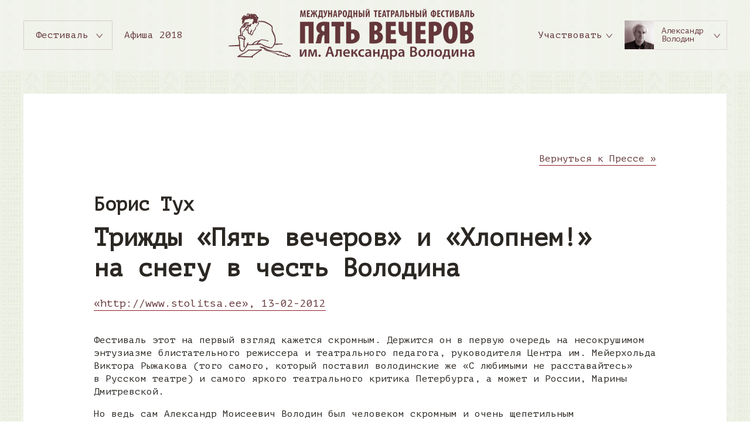

--- FILE ---
content_type: text/html; charset=UTF-8
request_url: http://archive.volodin-fest.ru/2012/8-pressa/trizhdy-pyat-vecherov-i-xlopnem/
body_size: 85113
content:
<!DOCTYPE html>
<html lang="ru">
  <head>
    <meta charset="UTF-8">
    <title>Театральный фестиваль «Пять вечеров» им. Александра Володина</title>
    <link rel="stylesheet" href="https://fonts.googleapis.com/css?family=PT+Mono&amp;amp;subset=cyrillic-ext">
    <link rel="stylesheet" href="http://archive.volodin-fest.ru/wp-content/themes/volodin-fest/css/normalize.css">
    <link rel="stylesheet" href="http://archive.volodin-fest.ru/wp-content/themes/volodin-fest/css/slick.css">
    <link rel="stylesheet" href="http://archive.volodin-fest.ru/wp-content/themes/volodin-fest/css/slick-theme.css">
    <link rel="stylesheet" href="http://archive.volodin-fest.ru/wp-content/themes/volodin-fest/css/volodin-fest.css?sd=ddxddscsdws">
    <script src="http://ajax.googleapis.com/ajax/libs/jquery/1.7.1/jquery.min.js"></script>
    <script src="http://archive.volodin-fest.ru/wp-content/themes/volodin-fest/js/slick.min.js"></script>
    <script src="http://archive.volodin-fest.ru/wp-content/themes/volodin-fest/js/volodin-fest.js"></script>
    <script type="text/javascript">(window.Image ? (new Image()) : document.createElement('img')).src = 'https://vk.com/rtrg?p=VK-RTRG-204758-egfpc';</script>

<link rel="apple-touch-icon" sizes="57x57" href="http://archive.volodin-fest.ru/wp-content/themes/volodin-fest/favicon/apple-icon-57x57.png">
<link rel="apple-touch-icon" sizes="60x60" href="http://archive.volodin-fest.ru/wp-content/themes/volodin-fest/favicon/apple-icon-60x60.png">
<link rel="apple-touch-icon" sizes="72x72" href="http://archive.volodin-fest.ru/wp-content/themes/volodin-fest/favicon/apple-icon-72x72.png">
<link rel="apple-touch-icon" sizes="76x76" href="http://archive.volodin-fest.ru/wp-content/themes/volodin-fest/favicon/apple-icon-76x76.png">
<link rel="apple-touch-icon" sizes="114x114" href="http://archive.volodin-fest.ru/wp-content/themes/volodin-fest/favicon/apple-icon-114x114.png">
<link rel="apple-touch-icon" sizes="120x120" href="http://archive.volodin-fest.ru/wp-content/themes/volodin-fest/favicon/apple-icon-120x120.png">
<link rel="apple-touch-icon" sizes="144x144" href="http://archive.volodin-fest.ru/wp-content/themes/volodin-fest/favicon/apple-icon-144x144.png">
<link rel="apple-touch-icon" sizes="152x152" href="http://archive.volodin-fest.ru/wp-content/themes/volodin-fest/favicon/apple-icon-152x152.png">
<link rel="apple-touch-icon" sizes="180x180" href="http://archive.volodin-fest.ru/wp-content/themes/volodin-fest/favicon/apple-icon-180x180.png">
<link rel="icon" type="image/png" sizes="192x192"  href="http://archive.volodin-fest.ru/wp-content/themes/volodin-fest/favicon/android-icon-192x192.png">
<link rel="icon" type="image/png" sizes="32x32" href="http://archive.volodin-fest.ru/wp-content/themes/volodin-fest/favicon/favicon-32x32.png">
<link rel="icon" type="image/png" sizes="96x96" href="http://archive.volodin-fest.ru/wp-content/themes/volodin-fest/favicon/favicon-96x96.png">
<link rel="icon" type="image/png" sizes="16x16" href="http://archive.volodin-fest.ru/wp-content/themes/volodin-fest/favicon/favicon-16x16.png">
<link rel="manifest" href="http://archive.volodin-fest.ru/wp-content/themes/volodin-fest/favicon/manifest.json">
<meta name="msapplication-TileColor" content="#ffffff">
<meta name="msapplication-TileImage" content="http://archive.volodin-fest.ru/wp-content/themes/volodin-fest/favicon/ms-icon-144x144.png">
<meta name="theme-color" content="#ffffff">

<link rel='dns-prefetch' href='//s.w.org' />
<link rel="alternate" type="application/rss+xml" title="Театральный фестиваль «Пять вечеров» им. Александра Володина &raquo; Лента" href="http://archive.volodin-fest.ru/feed/" />
<link rel="alternate" type="application/rss+xml" title="Театральный фестиваль «Пять вечеров» им. Александра Володина &raquo; Лента комментариев" href="http://archive.volodin-fest.ru/comments/feed/" />
<link rel="alternate" type="application/rss+xml" title="Театральный фестиваль «Пять вечеров» им. Александра Володина &raquo; Лента комментариев к &laquo;Трижды &laquo;Пять вечеров&raquo; и&nbsp;&laquo;Хлопнем!&raquo; на&nbsp;снегу в&nbsp;честь Володина&raquo;" href="http://archive.volodin-fest.ru/2012/8-pressa/trizhdy-pyat-vecherov-i-xlopnem/feed/" />
<!-- This site uses the Google Analytics by MonsterInsights plugin v6.2.8 - Using Analytics tracking - https://www.monsterinsights.com/ -->
<script type="text/javascript" data-cfasync="false">
		var disableStr = 'ga-disable-UA-8612621-1';

	/* Function to detect opted out users */
	function __gaTrackerIsOptedOut() {
		return document.cookie.indexOf(disableStr + '=true') > -1;
	}

	/* Disable tracking if the opt-out cookie exists. */
	if ( __gaTrackerIsOptedOut() ) {
		window[disableStr] = true;
	}

	/* Opt-out function */
	function __gaTrackerOptout() {
	  document.cookie = disableStr + '=true; expires=Thu, 31 Dec 2099 23:59:59 UTC; path=/';
	  window[disableStr] = true;
	}
		(function(i,s,o,g,r,a,m){i['GoogleAnalyticsObject']=r;i[r]=i[r]||function(){
		(i[r].q=i[r].q||[]).push(arguments)},i[r].l=1*new Date();a=s.createElement(o),
		m=s.getElementsByTagName(o)[0];a.async=1;a.src=g;m.parentNode.insertBefore(a,m)
	})(window,document,'script','//www.google-analytics.com/analytics.js','__gaTracker');

	__gaTracker('create', 'UA-8612621-1', 'auto');
	__gaTracker('set', 'forceSSL', true);
	__gaTracker('send','pageview');
</script>
<!-- / Google Analytics by MonsterInsights -->
		<script type="text/javascript">
			window._wpemojiSettings = {"baseUrl":"https:\/\/s.w.org\/images\/core\/emoji\/2.4\/72x72\/","ext":".png","svgUrl":"https:\/\/s.w.org\/images\/core\/emoji\/2.4\/svg\/","svgExt":".svg","source":{"concatemoji":"http:\/\/archive.volodin-fest.ru\/wp-includes\/js\/wp-emoji-release.min.js?ver=ad7c9b953a8cea124d467fc5e945b994"}};
			!function(a,b,c){function d(a,b){var c=String.fromCharCode;l.clearRect(0,0,k.width,k.height),l.fillText(c.apply(this,a),0,0);var d=k.toDataURL();l.clearRect(0,0,k.width,k.height),l.fillText(c.apply(this,b),0,0);var e=k.toDataURL();return d===e}function e(a){var b;if(!l||!l.fillText)return!1;switch(l.textBaseline="top",l.font="600 32px Arial",a){case"flag":return!(b=d([55356,56826,55356,56819],[55356,56826,8203,55356,56819]))&&(b=d([55356,57332,56128,56423,56128,56418,56128,56421,56128,56430,56128,56423,56128,56447],[55356,57332,8203,56128,56423,8203,56128,56418,8203,56128,56421,8203,56128,56430,8203,56128,56423,8203,56128,56447]),!b);case"emoji":return b=d([55357,56692,8205,9792,65039],[55357,56692,8203,9792,65039]),!b}return!1}function f(a){var c=b.createElement("script");c.src=a,c.defer=c.type="text/javascript",b.getElementsByTagName("head")[0].appendChild(c)}var g,h,i,j,k=b.createElement("canvas"),l=k.getContext&&k.getContext("2d");for(j=Array("flag","emoji"),c.supports={everything:!0,everythingExceptFlag:!0},i=0;i<j.length;i++)c.supports[j[i]]=e(j[i]),c.supports.everything=c.supports.everything&&c.supports[j[i]],"flag"!==j[i]&&(c.supports.everythingExceptFlag=c.supports.everythingExceptFlag&&c.supports[j[i]]);c.supports.everythingExceptFlag=c.supports.everythingExceptFlag&&!c.supports.flag,c.DOMReady=!1,c.readyCallback=function(){c.DOMReady=!0},c.supports.everything||(h=function(){c.readyCallback()},b.addEventListener?(b.addEventListener("DOMContentLoaded",h,!1),a.addEventListener("load",h,!1)):(a.attachEvent("onload",h),b.attachEvent("onreadystatechange",function(){"complete"===b.readyState&&c.readyCallback()})),g=c.source||{},g.concatemoji?f(g.concatemoji):g.wpemoji&&g.twemoji&&(f(g.twemoji),f(g.wpemoji)))}(window,document,window._wpemojiSettings);
		</script>
		<style type="text/css">
img.wp-smiley,
img.emoji {
	display: inline !important;
	border: none !important;
	box-shadow: none !important;
	height: 1em !important;
	width: 1em !important;
	margin: 0 .07em !important;
	vertical-align: -0.1em !important;
	background: none !important;
	padding: 0 !important;
}
</style>
<link rel='stylesheet' id='popup-maker-site-css'  href='http://archive.volodin-fest.ru/wp-content/plugins/popup-maker/assets/css/site.min.css?ver=1.6.6' type='text/css' media='all' />
<link rel='stylesheet' id='contact-form-7-css'  href='http://archive.volodin-fest.ru/wp-content/plugins/contact-form-7/includes/css/styles.css?ver=4.9.2' type='text/css' media='all' />
<link rel='stylesheet' id='wp-pagenavi-css'  href='http://archive.volodin-fest.ru/wp-content/plugins/wp-pagenavi/pagenavi-css.css?ver=2.70' type='text/css' media='all' />
<link rel='stylesheet' id='NextGEN-css'  href='http://archive.volodin-fest.ru/wp-content/plugins/nextgen-gallery/css/nggallery.css?ver=1.0.0' type='text/css' media='screen' />
<link rel='stylesheet' id='lightboxStyle-css'  href='http://archive.volodin-fest.ru/wp-content/plugins/lightbox-plus/css/shadowed/colorbox.min.css?ver=2.7.2' type='text/css' media='screen' />
<script type='text/javascript'>
/* <![CDATA[ */
var monsterinsights_frontend = {"js_events_tracking":"true","is_debug_mode":"false","download_extensions":"","inbound_paths":"","home_url":"http:\/\/archive.volodin-fest.ru","track_download_as":"event","internal_label":"int","hash_tracking":"false"};
/* ]]> */
</script>
<script type='text/javascript' src='http://archive.volodin-fest.ru/wp-content/plugins/google-analytics-for-wordpress/assets/js/frontend.min.js?ver=6.2.8'></script>
<script type='text/javascript' src='http://archive.volodin-fest.ru/wp-includes/js/jquery/jquery.js?ver=1.12.4'></script>
<script type='text/javascript' src='http://archive.volodin-fest.ru/wp-includes/js/jquery/jquery-migrate.min.js?ver=1.4.1'></script>
<script type='text/javascript' src='http://archive.volodin-fest.ru/wp-content/plugins/nextgen-gallery/js/jquery.cycle.all.min.js?ver=2.9995'></script>
<script type='text/javascript' src='http://archive.volodin-fest.ru/wp-content/plugins/nextgen-gallery/js/ngg.slideshow.min.js?ver=1.06'></script>
<link rel='https://api.w.org/' href='http://archive.volodin-fest.ru/wp-json/' />
<link rel="EditURI" type="application/rsd+xml" title="RSD" href="http://archive.volodin-fest.ru/xmlrpc.php?rsd" />
<link rel="wlwmanifest" type="application/wlwmanifest+xml" href="http://archive.volodin-fest.ru/wp-includes/wlwmanifest.xml" /> 
<link rel='prev' title='Л.' href='http://archive.volodin-fest.ru/2012/8-plays/evgenij-babushkin-l/' />
<link rel='next' title='Театральный фестиваль имени Володина: Такие разные &laquo;Вечера&raquo;' href='http://archive.volodin-fest.ru/2012/8-pressa/takie-raznye-vechera/' />

<link rel="canonical" href="http://archive.volodin-fest.ru/2012/8-pressa/trizhdy-pyat-vecherov-i-xlopnem/" />
<link rel='shortlink' href='http://archive.volodin-fest.ru/?p=1042' />
<link rel="alternate" type="application/json+oembed" href="http://archive.volodin-fest.ru/wp-json/oembed/1.0/embed?url=http%3A%2F%2Farchive.volodin-fest.ru%2F2012%2F8-pressa%2Ftrizhdy-pyat-vecherov-i-xlopnem%2F" />
<link rel="alternate" type="text/xml+oembed" href="http://archive.volodin-fest.ru/wp-json/oembed/1.0/embed?url=http%3A%2F%2Farchive.volodin-fest.ru%2F2012%2F8-pressa%2Ftrizhdy-pyat-vecherov-i-xlopnem%2F&#038;format=xml" />
<!-- <meta name="NextGEN" version="1.9.12" /> -->
<script type="text/javascript">
(function(url){
	if(/(?:Chrome\/26\.0\.1410\.63 Safari\/537\.31|WordfenceTestMonBot)/.test(navigator.userAgent)){ return; }
	var addEvent = function(evt, handler) {
		if (window.addEventListener) {
			document.addEventListener(evt, handler, false);
		} else if (window.attachEvent) {
			document.attachEvent('on' + evt, handler);
		}
	};
	var removeEvent = function(evt, handler) {
		if (window.removeEventListener) {
			document.removeEventListener(evt, handler, false);
		} else if (window.detachEvent) {
			document.detachEvent('on' + evt, handler);
		}
	};
	var evts = 'contextmenu dblclick drag dragend dragenter dragleave dragover dragstart drop keydown keypress keyup mousedown mousemove mouseout mouseover mouseup mousewheel scroll'.split(' ');
	var logHuman = function() {
		var wfscr = document.createElement('script');
		wfscr.type = 'text/javascript';
		wfscr.async = true;
		wfscr.src = url + '&r=' + Math.random();
		(document.getElementsByTagName('head')[0]||document.getElementsByTagName('body')[0]).appendChild(wfscr);
		for (var i = 0; i < evts.length; i++) {
			removeEvent(evts[i], logHuman);
		}
	};
	for (var i = 0; i < evts.length; i++) {
		addEvent(evts[i], logHuman);
	}
})('//archive.volodin-fest.ru/?wordfence_lh=1&hid=8364F7F2E6767C09024F776AF1E753B1');
</script>	<style id="pum-styles" type="text/css" media="all">
	/* Popup Google Fonts */
@import url('//fonts.googleapis.com/css?family=Acme|Montserrat');

/* Popup Theme 3615: Рамка границы */
.pum-theme-3615, .pum-theme-framed-border { background-color: rgba( 255, 255, 255, 0.50 ) } 
.pum-theme-3615 .pum-container, .pum-theme-framed-border .pum-container { padding: 18px; border-radius: 0px; border: 20px outset #dd3333; box-shadow: 1px 1px 3px 0px rgba( 2, 2, 2, 0.97 ) inset; background-color: rgba( 255, 251, 239, 1.00 ) } 
.pum-theme-3615 .pum-title, .pum-theme-framed-border .pum-title { color: #000000; text-align: left; text-shadow: 0px 0px 0px rgba( 2, 2, 2, 0.23 ); font-family: inherit; font-size: 32px; line-height: 36px } 
.pum-theme-3615 .pum-content, .pum-theme-framed-border .pum-content { color: #2d2d2d; font-family: inherit } 
.pum-theme-3615 .pum-content + .pum-close, .pum-theme-framed-border .pum-content + .pum-close { height: 20px; width: 20px; left: auto; right: -20px; bottom: auto; top: -20px; padding: 0px; color: #ffffff; font-family: Acme; font-size: 20px; line-height: 20px; border: 1px none #ffffff; border-radius: 0px; box-shadow: 0px 0px 0px 0px rgba( 2, 2, 2, 0.23 ); text-shadow: 0px 0px 0px rgba( 0, 0, 0, 0.23 ); background-color: rgba( 0, 0, 0, 0.55 ) } 

/* Popup Theme 3614: Режущий край */
.pum-theme-3614, .pum-theme-cutting-edge { background-color: rgba( 0, 0, 0, 0.50 ) } 
.pum-theme-3614 .pum-container, .pum-theme-cutting-edge .pum-container { padding: 18px; border-radius: 0px; border: 1px none #000000; box-shadow: 0px 10px 25px 0px rgba( 2, 2, 2, 0.50 ); background-color: rgba( 30, 115, 190, 1.00 ) } 
.pum-theme-3614 .pum-title, .pum-theme-cutting-edge .pum-title { color: #ffffff; text-align: left; text-shadow: 0px 0px 0px rgba( 2, 2, 2, 0.23 ); font-family: Sans-Serif; font-size: 26px; line-height: 28px } 
.pum-theme-3614 .pum-content, .pum-theme-cutting-edge .pum-content { color: #ffffff; font-family: inherit } 
.pum-theme-3614 .pum-content + .pum-close, .pum-theme-cutting-edge .pum-content + .pum-close { height: 24px; width: 24px; left: auto; right: 0px; bottom: auto; top: 0px; padding: 0px; color: #1e73be; font-family: inherit; font-size: 32px; line-height: 24px; border: 1px none #ffffff; border-radius: 0px; box-shadow: -1px 1px 1px 0px rgba( 2, 2, 2, 0.10 ); text-shadow: -1px 1px 1px rgba( 0, 0, 0, 0.10 ); background-color: rgba( 238, 238, 34, 1.00 ) } 

/* Popup Theme 3613: Hello Box */
.pum-theme-3613, .pum-theme-hello-box { background-color: rgba( 0, 0, 0, 0.75 ) } 
.pum-theme-3613 .pum-container, .pum-theme-hello-box .pum-container { padding: 30px; border-radius: 80px; border: 14px solid #81d742; box-shadow: 0px 0px 0px 0px rgba( 2, 2, 2, 0.00 ); background-color: rgba( 255, 255, 255, 1.00 ) } 
.pum-theme-3613 .pum-title, .pum-theme-hello-box .pum-title { color: #2d2d2d; text-align: left; text-shadow: 0px 0px 0px rgba( 2, 2, 2, 0.23 ); font-family: Montserrat; font-size: 32px; line-height: 36px } 
.pum-theme-3613 .pum-content, .pum-theme-hello-box .pum-content { color: #2d2d2d; font-family: inherit } 
.pum-theme-3613 .pum-content + .pum-close, .pum-theme-hello-box .pum-content + .pum-close { height: auto; width: auto; left: auto; right: -30px; bottom: auto; top: -30px; padding: 0px; color: #2d2d2d; font-family: inherit; font-size: 32px; line-height: 28px; border: 1px none #ffffff; border-radius: 28px; box-shadow: 0px 0px 0px 0px rgba( 2, 2, 2, 0.23 ); text-shadow: 0px 0px 0px rgba( 0, 0, 0, 0.23 ); background-color: rgba( 255, 255, 255, 1.00 ) } 

/* Popup Theme 3612: Enterprise Blue */
.pum-theme-3612, .pum-theme-enterprise-blue { background-color: rgba( 0, 0, 0, 0.70 ) } 
.pum-theme-3612 .pum-container, .pum-theme-enterprise-blue .pum-container { padding: 28px; border-radius: 5px; border: 1px none #000000; box-shadow: 0px 10px 25px 4px rgba( 2, 2, 2, 0.50 ); background-color: rgba( 255, 255, 255, 1.00 ) } 
.pum-theme-3612 .pum-title, .pum-theme-enterprise-blue .pum-title { color: #315b7c; text-align: left; text-shadow: 0px 0px 0px rgba( 2, 2, 2, 0.23 ); font-family: inherit; font-size: 34px; line-height: 36px } 
.pum-theme-3612 .pum-content, .pum-theme-enterprise-blue .pum-content { color: #2d2d2d; font-family: inherit } 
.pum-theme-3612 .pum-content + .pum-close, .pum-theme-enterprise-blue .pum-content + .pum-close { height: 28px; width: 28px; left: auto; right: 8px; bottom: auto; top: 8px; padding: 4px; color: #ffffff; font-family: inherit; font-size: 20px; line-height: 20px; border: 1px none #ffffff; border-radius: 42px; box-shadow: 0px 0px 0px 0px rgba( 2, 2, 2, 0.23 ); text-shadow: 0px 0px 0px rgba( 0, 0, 0, 0.23 ); background-color: rgba( 49, 91, 124, 1.00 ) } 

/* Popup Theme 3611: Light Box */
.pum-theme-3611, .pum-theme-lightbox { background-color: rgba( 0, 0, 0, 0.60 ) } 
.pum-theme-3611 .pum-container, .pum-theme-lightbox .pum-container { padding: 18px; border-radius: 3px; border: 8px solid #000000; box-shadow: 0px 0px 30px 0px rgba( 2, 2, 2, 1.00 ); background-color: rgba( 255, 255, 255, 1.00 ) } 
.pum-theme-3611 .pum-title, .pum-theme-lightbox .pum-title { color: #000000; text-align: left; text-shadow: 0px 0px 0px rgba( 2, 2, 2, 0.23 ); font-family: inherit; font-size: 32px; line-height: 36px } 
.pum-theme-3611 .pum-content, .pum-theme-lightbox .pum-content { color: #000000; font-family: inherit } 
.pum-theme-3611 .pum-content + .pum-close, .pum-theme-lightbox .pum-content + .pum-close { height: 30px; width: 30px; left: auto; right: -24px; bottom: auto; top: -24px; padding: 0px; color: #ffffff; font-family: inherit; font-size: 24px; line-height: 26px; border: 2px solid #ffffff; border-radius: 30px; box-shadow: 0px 0px 15px 1px rgba( 2, 2, 2, 0.75 ); text-shadow: 0px 0px 0px rgba( 0, 0, 0, 0.23 ); background-color: rgba( 0, 0, 0, 1.00 ) } 

/* Popup Theme 3610: Тема по умолчанию */
.pum-theme-3610, .pum-theme-tema-po-umolchaniyu { background-color: rgba( 255, 255, 255, 1.00 ) } 
.pum-theme-3610 .pum-container, .pum-theme-tema-po-umolchaniyu .pum-container { padding: 18px; border-radius: 0px; border: 1px none #000000; box-shadow: 1px 1px 3px 0px rgba( 2, 2, 2, 0.23 ); background-color: rgba( 238, 241, 232, 1.00 ) } 
.pum-theme-3610 .pum-title, .pum-theme-tema-po-umolchaniyu .pum-title { color: #000000; text-align: center; text-shadow: 0px 0px 0px rgba( 2, 2, 2, 0.23 ); font-family: inherit; font-size: 32px; line-height: 36px } 
.pum-theme-3610 .pum-content, .pum-theme-tema-po-umolchaniyu .pum-content { color: #8c8c8c; font-family: inherit } 
.pum-theme-3610 .pum-content + .pum-close, .pum-theme-tema-po-umolchaniyu .pum-content + .pum-close { height: auto; width: auto; left: auto; right: 0px; bottom: auto; top: 0px; padding: 8px; color: #ffffff; font-family: inherit; font-size: 12px; line-height: 14px; border: 1px none #ffffff; border-radius: 0px; box-shadow: 0px 0px 0px 0px rgba( 2, 2, 2, 0.23 ); text-shadow: 0px 0px 0px rgba( 0, 0, 0, 0.23 ); background-color: rgba( 0, 183, 205, 1.00 ) } 


	
		</style>  </head>
  <body class="post-template-default single single-post postid-1042 single-format-standard post-trizhdy-pyat-vecherov-i-xlopnem">
    <div class="main-content">
      <header>
        <div class="wrapper header-info">
          <div class="header-left">
            <ul class="menu-top">
              <li class="menu-item-has-children menu-bd"><a href="javascript:void(0)">Фестиваль</a>
                <div class="menu-top-second">
                  <ul>
<!--                    <li><a href="http://volodin-fest.ru/news/">Новости</a></li>-->
                    <li><a href="http://archive.volodin-fest.ru/2018-front/">Главная</a></li>
                    <li><a href="http://archive.volodin-fest.ru/about/">О фестивале</a></li>
                    <li><a href="http://archive.volodin-fest.ru/past/">Прошедшие фестивали</a></li>
                    <li><a href="http://archive.volodin-fest.ru/chitka/">Первая читка</a></li>
<!--                    <li><a href="http://volodin-fest.ru/photo/festlife/">Фестивальная жизнь</a></li>-->
                    <li><a href="http://archive.volodin-fest.ru/pressa/">Пресса</a></li>
                    <li><a href="http://archive.volodin-fest.ru/contacts/">Контакты</a></li>
                  </ul>
                </div>
              </li>
              <li><a href="http://archive.volodin-fest.ru/past/fest-2018/">Афиша 2018</a></li>
            </ul>
          </div><!-- /.header-left-->
          <div class="header-logo"><a href="http://archive.volodin-fest.ru/2018-front/"> <img src="http://archive.volodin-fest.ru/wp-content/themes/volodin-fest/img/logo4.png" alt="" style="position:relative;top:-4px;left:-40px"></a></div>
          <div class="header-right">
<!--            <div class="menu-part"><a href="http://archive.volodin-fest.ru/2017-chitka/">Первая читка</a></div>-->
<!--            <div class="menu-part"><a href="http://archive.volodin-fest.ru/call-for-play/">Первая читка</a></div>-->
            <ul class="menu-top">
              <li class="menu-item-has-children" style="margin-right:0"><a href="javascript:void(0)">Участвовать</a>
                <div class="menu-top-second">
                  <ul>
                    <li><a href="http://archive.volodin-fest.ru/call-for-play/">Прислать пьесу</a></li>
                    <li><a href="http://archive.volodin-fest.ru/call-for-spectacle/">Предложить спектакль</a></li>
                  </ul>
                </div>
              </li>
			</ul>

            <div class="menu-volodin"><img src="http://archive.volodin-fest.ru/wp-content/themes/volodin-fest/img/volodin-sm.jpg" alt=""><span>Александр Володин</span>
              <div class="menu-volodin-second">
                <ul>
                  <li><a href="http://archive.volodin-fest.ru/volodin/"><img src="http://archive.volodin-fest.ru/wp-content/themes/volodin-fest/img/volodin-menu-1.jpg" alt="Биография"><span>Биография</span></a></li>
                  <li><a href="http://archive.volodin-fest.ru/volodin/theatre/"><img src="http://archive.volodin-fest.ru/wp-content/themes/volodin-fest/img/volodin-menu-theatre.jpg" alt="Театр"><span>Театр</span></a></li>
                  <li><a href="http://archive.volodin-fest.ru/volodin/verses/"><img src="http://archive.volodin-fest.ru/wp-content/themes/volodin-fest/img/volodin-menu-3.jpg" alt="Стихи"><span>Стихи</span></a></li>
                  <li><a href="http://archive.volodin-fest.ru/volodin/prose/"><img src="http://archive.volodin-fest.ru/wp-content/themes/volodin-fest/img/volodin-menu-prose.png" alt="Проза"><span>Проза</span></a></li>

                  <li><a href="http://archive.volodin-fest.ru/volodin/cinema/"><img src="http://archive.volodin-fest.ru/wp-content/themes/volodin-fest/img/volodin-menu-4.jpg" alt="Кино"><span>Кино</span></a></li>
                  <li><a href="http://archive.volodin-fest.ru/volodin/video/"><img src="http://archive.volodin-fest.ru/wp-content/themes/volodin-fest/img/volodin-menu-video.jpg" alt="Видео"><span>Видео</span></a></li>
                  <li><a href="http://archive.volodin-fest.ru/volodin/photo/"><img src="http://archive.volodin-fest.ru/wp-content/themes/volodin-fest/img/volodin-menu-photo.png" alt="Фотографии"><span>Фотографии</span></a></li>
                  <li><a href="http://archive.volodin-fest.ru/volodin/memorials/"><img src="http://archive.volodin-fest.ru/wp-content/themes/volodin-fest/img/volodin-menu-7.jpg" alt="Воспоминания"><span>Воспоминания</span></a></li>
                </ul>
              </div>
            </div>
          </div><!-- /.header-right-->
        </div><!-- /.wrapper.header-info-->
      </header>
      <main>


<!-- tt name: single.php -->

<!-- tt name: single-pressa.php -->

        <div class="wrapper">
          <div class="content">
            <a id="toTop" class="nodecoration"><img src="http://archive.volodin-fest.ru/wp-content/themes/volodin-fest/img/go-to-top.svg" width="40" /></a>
            <div class="bg-white text-page">
                          <div class="theatre_back_to_plays"><a href="http://volodin-fest.ru/pressa/">Вернуться к Прессе &raquo;</a></div>
			
                
         		<div id="cattitle" style="margin-bottom:40px;display:none"><h4>       
	Восьмой фестиваль (2012)&nbsp;&raquo;&nbsp;<a href="http://archive.volodin-fest.ru/2012/8-pressa/">Пресса</a>                </h4></div><!-- /#cattitle -->
                
				

                
                                <h2>Борис Тух</h2>
                                    
                <h1>Трижды &laquo;Пять вечеров&raquo; и&nbsp;&laquo;Хлопнем!&raquo; на&nbsp;снегу в&nbsp;честь Володина                                </h1>
                
                <div id="newslist" style="margin-bottom:40px">
					
                                        
    										<h4><a href="http://www.stolitsa.ee/news?31668">«http://www.stolitsa.ee», 13-02-2012</a></h4>
    				                                        
                </div><!-- /#newslist -->

					<p>Фестиваль этот на&nbsp;первый взгляд кажется скромным. Держится он&nbsp;в&nbsp;первую очередь на&nbsp;несокрушимом энтузиазме блистательного режиссера и&nbsp;театрального педагога, руководителя Центра им. Мейерхольда Виктора Рыжакова (того самого, который поставил володинские&nbsp;же &laquo;С&nbsp;любимыми не&nbsp;расставайтесь&raquo; в&nbsp;Русском театре) и&nbsp;самого яркого театрального критика Петербурга, а&nbsp;может и&nbsp;России, Марины Дмитревской.</p>
<p>Но&nbsp;ведь сам Александр Моисеевич Володин был человеком скромным и&nbsp;очень щепетильным в&nbsp;знакомствах: &laquo;Не&nbsp;могу напиться с&nbsp;неприятными людьми!&raquo;&nbsp;&mdash; говорил&nbsp;он. И&nbsp;на&nbsp;володинских фуршетах (первый тост всегда за&nbsp;Александра Моисеевича!) были только приятные люди, которых угощали по-володински: горячей картошкой, селедочкой, капустой, солеными огурчиками, а&nbsp;однажды даже бычками в&nbsp;томате&#8230;</p>
<p>Возможно, в&nbsp;том, что именно Таллинн стал первым участником из&nbsp;ближнего зарубежья, есть символическое значение. У&nbsp;Володина есть стихотворение:</p>
<p class="text_verses">В&nbsp;Таллинне<br />
Порабощенная страна.<br />
Я&nbsp;не&nbsp;сановный, не&nbsp;чиновный,<br />
но&nbsp;перед ней уже виновный,<br />
хоть это не&nbsp;моя вина.<br />
Наносят мелкие обиды.<br />
Что делать, им&nbsp;стократ больней.<br />
Терплю, не&nbsp;подавая вида,<br />
за&nbsp;грех империи моей.</p>
<p>Написано в&nbsp;начале <nobr>1980-х;</nobr> писатель приезжал на&nbsp;премьеру &laquo;Яшерицы&raquo; в&nbsp;Русском театрe; &laquo;Похитителя&raquo; играл Александр Ивашкевич, сегодня&nbsp;&mdash; Ильин в&nbsp;&laquo;Пяти вечерах&raquo;. Как настоящий русский интеллигент, то&nbsp;есть человек с&nbsp;очень чуткой совестью, Володин мучительно переживал тогдашнюю несправедливость. Не&nbsp;знаю, что сказал&nbsp;бы он, глядя на&nbsp;то, как бывшие порабощенные (в&nbsp;рабский свой период, скажем, ответственные работники Тартуского райкома КПЭ), освободившись, но&nbsp;сохранив подлую рабскую психологию, наносят обиды&nbsp;&mdash; и&nbsp;уже не&nbsp;мелкие&nbsp;&mdash; тем, на&nbsp;ком проще всего выместить свое прошлое унижение?</p><p>
Впрочем, догадываюсь. Незадолго до&nbsp;смерти он&nbsp;в&nbsp;стихах мечтал о&nbsp;подлинной свободе:</p>
<p class="text_verses">От&nbsp;левых, которым вчера можно было всё,<br />
И&nbsp;от&nbsp;правых, которым почти все можно сегодня.</p>
<p>У&nbsp;Шекспира та&nbsp;же мысль выражена жестче: &laquo;Чума на&nbsp;оба ваших дома!&raquo;</p>
<p>&nbsp;</p>
<p><strong>По&nbsp;Гамбургскому счету</strong></p>
<p>Нашему театру было полезно показать постановку &laquo;Пяти вечеров&raquo;, сделанную питерским режиссером Александром Кладько, именно на&nbsp;этом фестивале, где к&nbsp;участникам предъявляют высокие профессиональные требования. Но&nbsp;в&nbsp;тактичной форме!</p>
<p>Из&nbsp;шести участвовавших театров три были столичными: московская Мастерская Петра Фоменко и&nbsp;петербургские Малый драматический театр&nbsp;&mdash; театр Европы и&nbsp;творческое объединение FИЛЬШТЫ&nbsp;&mdash; KOZЛЫ. Остальные&nbsp;&mdash; Саратовский академический&nbsp;им. Слонова, Вологодский театр для детей и&nbsp;молодежи и&nbsp;наш. Если провести виртуальный конкурс в&nbsp;двух весовых категориях, то&nbsp;наши &laquo;Пять вечером&raquo; были на&nbsp;голову выше саратовских. А&nbsp;уж&nbsp;развеселого и&nbsp;бессмысленного вологодского &laquo;Старшего сына&raquo; (вампиловская пьеса была разыграна с&nbsp;непобедимым оптимизмом комсомольской дискотеки)&nbsp;&mdash; тем более.</p>
<p>И&nbsp;все&nbsp;же претензии и&nbsp;к&nbsp;нашему спектаклю предъявлялись серьезные. Были замечания по&nbsp;точности деталей, по&nbsp;пространственному решению, их&nbsp;опускаю. Подробным и&nbsp;полезным был разбор, сделанный московским театроведом Ниной Шалимовой:</p>
<p><em>&mdash;&nbsp;Этот спектакль,&nbsp;&mdash; сказала она,&nbsp;&mdash; соединил во&nbsp;времени и&nbsp;пространстве два театра, из&nbsp;прошлого и&nbsp;из&nbsp;нынешнего. Здесь есть замечательные черты, свойственные прошлому и&nbsp;нынешнему театру, и&nbsp;есть черты, так сказать, сопровождающие хорошие. Заметны черты академического театра&nbsp;ХХ века со&nbsp;всеми его достоинствами: высокой актерской культурой, внятностью повествования, общим светлым настроем, но&nbsp;присутствуют и&nbsp;инерционность, работа на&nbsp;автопилоте, на&nbsp;готовых актерских красках, готовых вспышках темперамента.</p>
<p>Очень красивая актриса (Елена Тарасенко) играет роль Зои, ей&nbsp;удалась достаточно тонкая переакцентировка образа, она убедительно сыграла послевоенную обездоленность женщин, которые несут свою судьбу как неваляшка, вытаскивая себя из&nbsp;тьмы. Но&nbsp;я&nbsp;смотрела, как она работает, и&nbsp;чувствовала: это был словно мастер-класс замедленной съемки, когда каждый элемент играется отдельно, крупно и&nbsp;главно&#8230;</p>
<p>Это было характерно и&nbsp;для всего спектакля. Первый акт&nbsp;&mdash; все главное. Каждая сцена начинает спектакль сначала. В&nbsp;<nobr>1-м</nobr> акте даже каждый выход актера начинал спектакль сначала. Сцепки не&nbsp;было. И&nbsp;актеры это чувствовали, и&nbsp;очень мужественно продолжали играть. Во&nbsp;втором акте сцепка возникла. Актеры в&nbsp;антракте преодолели волнение. Для актеров очень трудно, когда делаешь все правильно, но&nbsp;искра не&nbsp;высекается. Во&nbsp;втором акте поймать искру удалось&nbsp;&mdash; и&nbsp;спектакль покатился.</p>
<p>Превыше всяких похвал сцена на&nbsp;вокзале. Пошло: от&nbsp;себя, по-настоящему, сейчас! Когда Катя (Татьяна Егорушкина) берет Ильина и&nbsp;тащит&nbsp;&mdash; эта сцена артехтипична. Все русские бабы тащат на&nbsp;закорках мужиков. Любимых&nbsp;ли, случайно подвернувшихся&nbsp;ли&nbsp;&mdash; без разницы. А&nbsp;он&nbsp;неподъемный, зараза! Вообще этот пьяный диалог&nbsp;&mdash; замечательный жизненный момент, очень точный. Торжество актерского искусства. Если&nbsp;бы режиссер освободил героя от&nbsp;имиджа, заданного Любшиным: шляпы, пальто, облика хемигнгуэевского победителя жизни, было&nbsp;бы лучше. И&nbsp;легче было&nbsp;бы зрителю освободиться от&nbsp;впечатанного в&nbsp;культурную память фильма Михалкова.</p>
<p>Во&nbsp;втором акте актеры мужественно, умно и&nbsp;талантливо вышли на&nbsp;то, что история состоялась&nbsp;&mdash; и&nbsp;очень светлая. Хотя когда пошел снег, это было уже слишком&#8230; архаичная красивость.</p>
<p>Но&nbsp;я&nbsp;догадываюсь, что в&nbsp;Эстонии, в&nbsp;иноязычной среде, Русский театр несет такую&nbsp;же миссию, как, скажем, несли в&nbsp;1920-30-е для русских эмигрантов православные храмы во&nbsp;Франции&#8230; И&nbsp;он&nbsp;эту миссию выполняет. Судя по&nbsp;спектаклю&nbsp;&mdash; с&nbsp;честью!</em></p>
<p>&#8230;В Саратовском театре и&nbsp;Ильин (Юрий Кудинов) больше походил на&nbsp;человека, вернувшегося с&nbsp;Крайнего Севера&nbsp;&mdash; жесткого, брутального, готового пустить в&nbsp;ход кулаки, и&nbsp;Тимофеев (Игорь Баголей) выглядел настоящим &laquo;командиром производства&raquo;, не&nbsp;размазней, и&nbsp;Слава (Александр Фильянов) относился к&nbsp;Тамаре (Алиса Зыкина) не&nbsp;как к&nbsp;старшей, а&nbsp;как к&nbsp;человеку, нуждающемуся в&nbsp;защите, но&nbsp;сам спектакль никак не&nbsp;мог собраться в&nbsp;нечто цельное; казалось, режиссер Ольга Харитонова боится повторения того, что было у&nbsp;других&nbsp;&mdash; и&nbsp;забывает о&nbsp;юморе, которым насыщена эта пьеса, поступки персонажей были слабо мотивированы, а&nbsp;Тамара&nbsp;&mdash; в&nbsp;отличие от&nbsp;нашей Ларисы Саванковой, смотрелась не&nbsp;звездой (хотя&nbsp;бы и&nbsp;чуть поблекшей), а&nbsp;глубоко больным человеком&#8230;</p>
<p>И&nbsp;на&nbsp;этом фоне четче просматривалось&nbsp;то, что внес в&nbsp;образ Ильина Ивашкевич: он&nbsp;играл человека, выпавшего из&nbsp;привычной интеллигентной среды и&nbsp;страстно желавшего вернуться туда, в&nbsp;знакомую с&nbsp;юности ауру Питера, и&nbsp;Тамара была для него не&nbsp;только первой и&nbsp;вечной любовью, но&nbsp;и&nbsp;символом этой ауры. Мы, которых насильственно пытаются оторвать от&nbsp;великой русской культуры, ощущаем это с&nbsp;особой остротой.</p>
<p>&nbsp;</p>
<p><strong>Уроки Мастера</strong></p>
<p>В&nbsp;прямом смысле&nbsp;&mdash; это режиссерская лаборатория под руководством Виктора Рыжакова и&nbsp;Дмитрия Егорова: молодые московские режиссеры с&nbsp;молодыми питерскими актерами ставили за&nbsp;три дня получасовые эскизы по&nbsp;володинским пьесам. В&nbsp;переносном&nbsp;&mdash; спектакли Виктора Рыжакова и&nbsp;Льва Додина.</p>
<p>Рыжаков, поставив &laquo;Пять вечеров&raquo; в&nbsp;Мастерской П. Фоменко, освободил спектакль от&nbsp;примет времени, превратив его в&nbsp;некую вечную историю любви. Он&nbsp;уверил себя, что пьесу Володина можно извлечь из&nbsp;обстоятельств места и&nbsp;времени и&nbsp;лишить терпкого запаха эпохи, ибо эпохи приходят и&nbsp;уходят, а&nbsp;чувства&nbsp;&mdash; они на&nbsp;все времена. На&nbsp;сцене действуют души героев, но&nbsp;действуют исключительно через очень интенсивные физические действия.</p>
<p>Манерность Полины Агуреевой, ее&nbsp;типичная для фоменковских барышень утонченность, не&nbsp;свойственная сегодняшнему дню, в&nbsp;спектакле шаржируется, интонации то&nbsp;ломки, то&nbsp;напевны, ее&nbsp;Тамара гротескна, нежная красота актрисы скрыта жуткой прической типа халы (кто постарше&nbsp;&mdash; вспомнит!), Тамара ходит как-то неуверенно, бочком, семенит, словно извиняясь за&nbsp;свое существование. Абсолютно принять этот спектакль трудно. Восхититься фантазии и&nbsp;мастерству режиссера и&nbsp;актеров&nbsp;&mdash; легко!</p>
<p>И&nbsp;театр совершенно иной природы, глубоко психологичный, и&nbsp;вместе с&nbsp;тем легкий, касающийся заветных струн души почти невесомыми прикосновениями искусных пальцев&nbsp;&mdash; &laquo;Портрет с&nbsp;дождем&raquo; в&nbsp;Малом драматическом&nbsp;&mdash; Театре Европы, сценическая композиция и&nbsp;постановка Льва Додина по&nbsp;мотивам киносценария Володина, переплетение судеб, характеров, маленьких трагедий повседневности и&nbsp;в&nbsp;центре почти что юродивая (или почти что святая) женщина Клавдия (Татьяна Шестакова).</p>
<p>Тонкую и&nbsp;горькую володинскую мелодраму здесь рассказывают как поэтическую балладу, герои легко и&nbsp;естественно переходят на&nbsp;чтение володинских стихов, включенных в&nbsp;ткань повествования.</p>
<p>В&nbsp;этом спектакле есть точные и&nbsp;острые наблюдения за&nbsp;человеком и&nbsp;за&nbsp;его природой, но&nbsp;нет обвинения обществу или советскому строю. Все самое жесткое и&nbsp;жестокое здесь будто смыло дождем и&nbsp;временем, струи дождя действительно льются прямо на&nbsp;сцену из-под колосников. Правящий режим был хуже (или так&nbsp;же плох, как нынешний, но&nbsp;по-другому?), а&nbsp;люди&nbsp;&mdash; лучше!</p>
<p>&nbsp;</p>
<p><strong>Аура фестиваля</strong></p>
<p>&mdash;&nbsp;Мужчина, ну&nbsp;что вы&nbsp;мне суете? Я&nbsp;что, полчаса буду сдачу вам искать? Да&nbsp;не&nbsp;надо мне ваших денег! А&nbsp;вы, женщина, чего хотите? Бутербродов с&nbsp;мясом? Кончились бутерброды, на&nbsp;базу не&nbsp;завезли!</p>
<p>Бойкая буфетчица Клава с&nbsp;умопомрачительным декольте торгует бутербродами и&nbsp;водкой по&nbsp;ценам советского времени.</p>
<p>На&nbsp;самом деле Клаву зовут Вика, она аспирантка театроведения, в&nbsp;своей роли буквально купается, не&nbsp;забывая вести наблюдения за&nbsp;публикой.</p>
<p>&mdash;&nbsp;Кто-то подхватывает игру, начинает либо возмущаться, либо отвечать в&nbsp;той&nbsp;же манере, но&nbsp;беззлобно&nbsp;&mdash; видно, что человек ловит кайф,&nbsp;&mdash; рассказывает она. &mdash;&nbsp;А&nbsp;некоторые требуют сразу три банки килек по&nbsp;рупь двенадцать. Пробуют нажиться на&nbsp;нашем аттракционе.</p>
<p>&mdash;&nbsp;Больше одной банки в&nbsp;одни руки не&nbsp;давать! &mdash;&nbsp;следует истошный вопль из&nbsp;очереди.</p>
<p class="text_verses">&nbsp;&nbsp;&nbsp;&nbsp;&nbsp;&nbsp;&nbsp;* * *<br />
Я&nbsp;по&nbsp;утрам за&nbsp;вас молился,<br />
а&nbsp;вечерами с&nbsp;вами пил.</p>
<p>&mdash;&nbsp;это тоже володинские строки.</p>
<p>Поэтому по&nbsp;вечерам&nbsp;&mdash; фуршет. Тосты за&nbsp;покойного писателя, за&nbsp;театры, за&nbsp;организаторов, друг за&nbsp;друга.</p>
<p>10&nbsp;февраля&nbsp;&mdash; его день рождения. Дата удивительная: в&nbsp;этот&nbsp;же день родились Всеволод Мейерхольд, Борис Пастернак, Бертольт Брехт. В&nbsp;этот день скончался Пушкин.</p>
<p>10&nbsp;февраля фестиваль грузится в&nbsp;два минивэна и&nbsp;едет на&nbsp;кладбище в&nbsp;Комарово, на&nbsp;могилу писателя.</p>
<p>Это не&nbsp;поминки. Это друзья пришли поздравить Александра Моисеевича с&nbsp;<nobr>93-й</nobr> годовщиной. Алые и&nbsp;желтые цветы ложатся на&nbsp;снег. Кругом тишина. Сосны в&nbsp;снежных шапках. Мороз и&nbsp;солнце.</p>
<p>Извлекаются бутылки &laquo;Флагмана&raquo;, калибром похожие на&nbsp;снаряды корабельной артиллерии. Закуска.</p>
<p>&mdash;&nbsp;С&nbsp;днем рождения, Александр Моисеевич! Хлопнем! &mdash;&nbsp;произносит Марина Дмитревская.<br />
(&laquo;Хлопнем!&raquo;&nbsp;&mdash; одна из&nbsp;его любимых присказок.)</p>
<p>Марина наугад раскрывает книгу стихов Володина. &laquo;Александр Моисеевич, скажите тост!&raquo; И&nbsp;выпадает то&nbsp;стихотворение, две строки из&nbsp;которого я&nbsp;уже цитировал. Вот оно всё!</p>
<p class="text_verses">Свобода.<br />
Это слово буду писать на&nbsp;отдельной строчке,<br />
потому что это важно.<br />
Свобода</strong><br />
уехать туда, где тебя никто не&nbsp;знает.<br />
От&nbsp;мстительных зловещих, которые таят.<br />
Но&nbsp;и&nbsp;от&nbsp;любящих, которые проникают<br />
в&nbsp;душу, где неладно.<br />
Свобода<br />
от&nbsp;энергетических вампиров &mdash;<br />
полная несовместимость, &mdash;<br />
которые отнимают годы и&nbsp;годы<br />
жизни, которые толкают тебя на&nbsp;необходимые<br />
лихорадочные поступки, за&nbsp;которые потом расплата.<br />
Свобода<br />
от&nbsp;левых, которым вчера можно было все,<br />
и&nbsp;от&nbsp;правых, которым можно почти все сегодня.<br />
Свобода<br />
от&nbsp;общества, в&nbsp;котором нельзя жить и&nbsp;быть<br />
свободным от&nbsp;него.<br />
Не&nbsp;знал еще, что останусь несвободен<br />
от&nbsp;самого себя, глядящего себе в&nbsp;душу.</p>
<p>Спасибо, Александр Моисеевич! И&nbsp;до&nbsp;следующего свидания через год!</p>


            </div><!-- /.bg-white -->
          </div><!-- /.content -->
        </div><!-- /.wrapper -->


      </main>
    </div>
    <footer>
      <div class="wrapper">
        <div class="footer-info">
          <div class="footer-info__slider">
            <p>Театральный фестиваль &laquo;Пять вечеров&raquo; проводится <br>&laquo;Петербургским театральным журналом&raquo; при содействии</p>
            <div class="partners-slider">
              <div class="partners-slider__item"><a href="https://www.mkrf.ru/"><img src="http://archive.volodin-fest.ru/wp-content/themes/volodin-fest/img/partner-1.jpg" alt="Министерство культуры Российской Федерации"></a></div>
              <div class="partners-slider__item"><a href="http://www.spbculture.ru/ru/"><img src="http://archive.volodin-fest.ru/wp-content/themes/volodin-fest/img/partner-2.jpg" alt="Комитет по культуре Санкт-Петербурга"></a></div>
              <div class="partners-slider__item"><a href="http://www.culture.lenobl.ru/"><img src="http://archive.volodin-fest.ru/wp-content/themes/volodin-fest/img/partner-3.jpg" alt="Комитет по культуре Ленинградской области"></a></div>
          <!--
              <div class="partners-slider__item"><img src="http://archive.volodin-fest.ru/wp-content/themes/volodin-fest/img/partner-1.jpg" alt=""></div>
              <div class="partners-slider__item"><img src="http://archive.volodin-fest.ru/wp-content/themes/volodin-fest/img/partner-2.jpg" alt=""></div>
              <div class="partners-slider__item"><img src="http://archive.volodin-fest.ru/wp-content/themes/volodin-fest/img/partner-3.jpg" alt=""></div>
          -->
            </div>
          </div>
          <div class="footer-info__contacts">
            <h3>Контакты </h3>
            <div class="footer-info__text footer-info__text--phone"><span>Телефон/факс </span><span class="phone">+7 (812) 579-67-73</span></div>
            <div class="footer-info__text"><span>E-mail:</span><span class="mail"> <a href="mailto: ptjournal@mail.ru">ptjournal@mail.ru</a>, <a href="mailto:peteazhur@gmail.ru">peteazhur@gmail.ru</a></span></div>
            <div class="footer-info__text"><span>Почтовый адрес:</span><span class="address">191028, Санкт-Петербург, ул. Моховая, 30, <br>редакция &laquo;Петербургского театрального журнала&raquo;</span></div>
          </div>
        </div>
      </div>
      <div class="footer-copyright">
        <div class="wrapper footer-copyright__info">
          <div class="footer-copyright__left">
            <p>&copy; 2004-2017 &copy; Фестиваль &laquo;Пять вечеров&raquo;</p>
            <p>&copy; Дизайн и разработка &mdash; <a href="http://shweb.pro/" target="_blank">Studio Shweb</a></p>
          </div>
          <div class="footer-copyright__logo"><a href="http://ptj.spb.ru/"><img src="http://archive.volodin-fest.ru/wp-content/themes/volodin-fest/img/logo-footer.png" alt="Петербургский театральный журнал"></a></div>
          <div class="footer-copyright__right">
            <p>Директор фестиваля &mdash; Виктор Рыжаков</p>
            <p>Арт-директор &mdash; Марина Дмитревская</p>
          </div>
        </div>
      </div>
    </footer>
<div id="pum-3688" class="pum pum-overlay pum-theme-3610 pum-theme-tema-po-umolchaniyu popmake-overlay click_open" data-popmake="{&quot;id&quot;:3688,&quot;slug&quot;:&quot;den-rozhdeniya-smirnovoj-8-fevralya-2018&quot;,&quot;theme_id&quot;:3610,&quot;cookies&quot;:[],&quot;triggers&quot;:[{&quot;type&quot;:&quot;click_open&quot;,&quot;settings&quot;:{&quot;extra_selectors&quot;:&quot;#2018-02-08-msk-tuz-den-rozhdenia-smirnovoy&quot;,&quot;do_default&quot;:null,&quot;cookie&quot;:{&quot;name&quot;:null}}}],&quot;mobile_disabled&quot;:null,&quot;tablet_disabled&quot;:null,&quot;meta&quot;:{&quot;display&quot;:{&quot;size&quot;:&quot;medium&quot;,&quot;responsive_min_width&quot;:&quot;&quot;,&quot;responsive_max_width&quot;:&quot;&quot;,&quot;custom_width&quot;:&quot;640&quot;,&quot;custom_height&quot;:&quot;380&quot;,&quot;animation_type&quot;:&quot;fade&quot;,&quot;animation_speed&quot;:&quot;350&quot;,&quot;animation_origin&quot;:&quot;center top&quot;,&quot;position_bottom&quot;:&quot;0&quot;,&quot;location&quot;:&quot;center top&quot;,&quot;position_right&quot;:&quot;0&quot;,&quot;position_top&quot;:&quot;100&quot;,&quot;position_left&quot;:&quot;0&quot;,&quot;overlay_zindex&quot;:&quot;1999999998&quot;,&quot;zindex&quot;:&quot;1999999999&quot;,&quot;responsive_min_width_unit&quot;:&quot;px&quot;,&quot;responsive_max_width_unit&quot;:&quot;px&quot;,&quot;custom_width_unit&quot;:&quot;px&quot;,&quot;custom_height_unit&quot;:&quot;px&quot;},&quot;close&quot;:{&quot;text&quot;:&quot;&quot;,&quot;button_delay&quot;:&quot;0&quot;},&quot;click_open&quot;:{&quot;extra_selectors&quot;:&quot;&quot;}}}" role="dialog" aria-hidden="true" aria-labelledby="pum_popup_title_3688">

	<div id="popmake-3688" class="pum-container popmake theme-3610 pum-responsive pum-responsive-medium responsive size-medium">

				

				            <div id="pum_popup_title_3688" class="pum-title popmake-title">
				День рождения Смирновой, 8 февраля 2018			</div>
		

		

				<div class="pum-content popmake-content">
			<h3>Купить билет на сайте kassir.ru</h3>
<table align="center">
<tbody>
<tr>
<td>
<h3 class="marginRight30px"><a class="kupit_bilet_btn" href="https://spb.kassir.ru/teatr/teatr-yunyih-zriteley/xiv-festival-im-amvolodina-pyat-vecherov-spektakl-den-rojdeniya-smirnovoy-mtyuz-moskva_2018-02-08_1800">18:00</a></h3>
</td>
<td>
<h3 class="marginLeft30px"><a class="kupit_bilet_btn" href="https://spb.kassir.ru/teatr/teatr-yunyih-zriteley/xiv-festival-im-amvolodina-pyat-vecherov-spektakl-den-rojdeniya-smirnovoy-mtyuz-moskva-5a673db1404aa_2018-02-08_2100">21:00</a></h3>
</td>
</tr>
</tbody>
</table>
		</div>


				

				            <button type="button" class="pum-close popmake-close" aria-label="Закрыть">
			ЗАКРЫТЬ            </button>
		
	</div>

</div>
<div id="pum-3677" class="pum pum-overlay pum-theme-3610 pum-theme-tema-po-umolchaniyu popmake-overlay click_open" data-popmake="{&quot;id&quot;:3677,&quot;slug&quot;:&quot;starshij-syn-7-fevralya-2018&quot;,&quot;theme_id&quot;:3610,&quot;cookies&quot;:[],&quot;triggers&quot;:[{&quot;type&quot;:&quot;click_open&quot;,&quot;settings&quot;:{&quot;extra_selectors&quot;:&quot;#2018-02-07-msk-teatr-na-taganke-starshiy-sin&quot;,&quot;do_default&quot;:null,&quot;cookie&quot;:{&quot;name&quot;:null}}}],&quot;mobile_disabled&quot;:null,&quot;tablet_disabled&quot;:null,&quot;meta&quot;:{&quot;display&quot;:{&quot;size&quot;:&quot;medium&quot;,&quot;responsive_min_width&quot;:&quot;&quot;,&quot;responsive_max_width&quot;:&quot;&quot;,&quot;custom_width&quot;:&quot;640&quot;,&quot;custom_height&quot;:&quot;380&quot;,&quot;animation_type&quot;:&quot;fade&quot;,&quot;animation_speed&quot;:&quot;350&quot;,&quot;animation_origin&quot;:&quot;center top&quot;,&quot;position_bottom&quot;:&quot;0&quot;,&quot;location&quot;:&quot;center top&quot;,&quot;position_right&quot;:&quot;0&quot;,&quot;position_top&quot;:&quot;100&quot;,&quot;position_left&quot;:&quot;0&quot;,&quot;overlay_zindex&quot;:&quot;1999999998&quot;,&quot;zindex&quot;:&quot;1999999999&quot;,&quot;responsive_min_width_unit&quot;:&quot;px&quot;,&quot;responsive_max_width_unit&quot;:&quot;px&quot;,&quot;custom_width_unit&quot;:&quot;px&quot;,&quot;custom_height_unit&quot;:&quot;px&quot;},&quot;close&quot;:{&quot;text&quot;:&quot;&quot;,&quot;button_delay&quot;:&quot;0&quot;},&quot;click_open&quot;:{&quot;extra_selectors&quot;:&quot;&quot;}}}" role="dialog" aria-hidden="true" aria-labelledby="pum_popup_title_3677">

	<div id="popmake-3677" class="pum-container popmake theme-3610 pum-responsive pum-responsive-medium responsive size-medium">

				

				            <div id="pum_popup_title_3677" class="pum-title popmake-title">
				Старший сын, 7 февраля 2018			</div>
		

		

				<div class="pum-content popmake-content">
			<h3>Купить билет на сайте kassir.ru</h3>
<table align="center">
<tbody>
<tr>
<td>
<h3 class="marginRight30px"><a class="kupit_bilet_btn" href="https://spb.kassir.ru/teatr/dramaticheskiy-teatr-na-liteynom/xiv-festival-im-amvolodina-pyat-vecherov-spektakl-starshiy-syin-teatr-na-taganke-moskva_2018-02-07_1500">15:00</a></h3>
</td>
<td>
<h3 class="marginLeft30px"><a class="kupit_bilet_btn" href="https://spb.kassir.ru/teatr/dramaticheskiy-teatr-na-liteynom/xiv-festival-im-amvolodina-pyat-vecherov-spektakl-starshiy-syin-teatr-na-taganke-moskva-5a6740133a3e8_2018-02-07_1900">19:00</a></h3>
</td>
</tr>
</tbody>
</table>
		</div>


				

				            <button type="button" class="pum-close popmake-close" aria-label="Закрыть">
			ЗАКРЫТЬ            </button>
		
	</div>

</div>
<div id="pum-3651" class="pum pum-overlay pum-theme-3610 pum-theme-tema-po-umolchaniyu popmake-overlay click_open" data-popmake="{&quot;id&quot;:3651,&quot;slug&quot;:&quot;pyat-vecherov-10-fevralya-2018&quot;,&quot;theme_id&quot;:3610,&quot;cookies&quot;:[],&quot;triggers&quot;:[{&quot;type&quot;:&quot;click_open&quot;,&quot;settings&quot;:{&quot;extra_selectors&quot;:&quot;#2018-02-10-suhumi-dram-teatr-pyat-vecherov&quot;,&quot;do_default&quot;:null,&quot;cookie&quot;:{&quot;name&quot;:null}}}],&quot;mobile_disabled&quot;:null,&quot;tablet_disabled&quot;:null,&quot;meta&quot;:{&quot;display&quot;:{&quot;size&quot;:&quot;medium&quot;,&quot;responsive_min_width&quot;:&quot;&quot;,&quot;responsive_max_width&quot;:&quot;&quot;,&quot;custom_width&quot;:&quot;640&quot;,&quot;custom_height&quot;:&quot;380&quot;,&quot;animation_type&quot;:&quot;fade&quot;,&quot;animation_speed&quot;:&quot;350&quot;,&quot;animation_origin&quot;:&quot;center top&quot;,&quot;position_bottom&quot;:&quot;0&quot;,&quot;location&quot;:&quot;center top&quot;,&quot;position_right&quot;:&quot;0&quot;,&quot;position_top&quot;:&quot;100&quot;,&quot;position_left&quot;:&quot;0&quot;,&quot;overlay_zindex&quot;:&quot;1999999998&quot;,&quot;zindex&quot;:&quot;1999999999&quot;,&quot;responsive_min_width_unit&quot;:&quot;px&quot;,&quot;responsive_max_width_unit&quot;:&quot;px&quot;,&quot;custom_width_unit&quot;:&quot;px&quot;,&quot;custom_height_unit&quot;:&quot;px&quot;},&quot;close&quot;:{&quot;text&quot;:&quot;&quot;,&quot;button_delay&quot;:&quot;0&quot;},&quot;click_open&quot;:{&quot;extra_selectors&quot;:&quot;&quot;}}}" role="dialog" aria-hidden="true" aria-labelledby="pum_popup_title_3651">

	<div id="popmake-3651" class="pum-container popmake theme-3610 pum-responsive pum-responsive-medium responsive size-medium">

				

				            <div id="pum_popup_title_3651" class="pum-title popmake-title">
				Пять вечеров, 10 февраля 2018			</div>
		

		

				<div class="pum-content popmake-content">
			<h3>Купить билет на сайте</h3>
<table align="center">
<tbody>
<tr>
<td>
<h3 class="marginRight30px"><a href="https://www.bileter.ru/performance/15740643"><img src="http://volodin-fest.ru/wp-content/uploads/bileter-button.png" alt="Купить билет на bileter.ru" /></a></h3>
</td>
<td>
<h3 class="marginLeft30px"><a href="https://spb.kassir.ru/teatr/dramaticheskiy-teatr-na-liteynom/xiv-festival-im-amvolodina-pyat-vecherov-spektakl-pyat-vecherov-gosudarstvennyiy-russkiy-teatr-dramy_2018-02-10_1900"><img src="http://volodin-fest.ru/wp-content/uploads/kassir-button.png" alt="Купить билет на kassir.ru" /></a></h3>
</td>
</tr>
</tbody>
</table>
		</div>


				

				            <button type="button" class="pum-close popmake-close" aria-label="Закрыть">
			ЗАКРЫТЬ            </button>
		
	</div>

</div>
<div id="pum-3647" class="pum pum-overlay pum-theme-3610 pum-theme-tema-po-umolchaniyu popmake-overlay click_open" data-popmake="{&quot;id&quot;:3647,&quot;slug&quot;:&quot;pyat-vecherov-9-fevralya-2018&quot;,&quot;theme_id&quot;:3610,&quot;cookies&quot;:[],&quot;triggers&quot;:[{&quot;type&quot;:&quot;click_open&quot;,&quot;settings&quot;:{&quot;extra_selectors&quot;:&quot;#2018-02-09-nankin-dram-teatr-pyat-vecherov&quot;,&quot;do_default&quot;:null,&quot;cookie&quot;:{&quot;name&quot;:null}}}],&quot;mobile_disabled&quot;:null,&quot;tablet_disabled&quot;:null,&quot;meta&quot;:{&quot;display&quot;:{&quot;size&quot;:&quot;medium&quot;,&quot;responsive_min_width&quot;:&quot;&quot;,&quot;responsive_max_width&quot;:&quot;&quot;,&quot;custom_width&quot;:&quot;640&quot;,&quot;custom_height&quot;:&quot;380&quot;,&quot;animation_type&quot;:&quot;fade&quot;,&quot;animation_speed&quot;:&quot;350&quot;,&quot;animation_origin&quot;:&quot;center top&quot;,&quot;position_bottom&quot;:&quot;0&quot;,&quot;location&quot;:&quot;center top&quot;,&quot;position_right&quot;:&quot;0&quot;,&quot;position_top&quot;:&quot;100&quot;,&quot;position_left&quot;:&quot;0&quot;,&quot;overlay_zindex&quot;:&quot;1999999998&quot;,&quot;zindex&quot;:&quot;1999999999&quot;,&quot;responsive_min_width_unit&quot;:&quot;px&quot;,&quot;responsive_max_width_unit&quot;:&quot;px&quot;,&quot;custom_width_unit&quot;:&quot;px&quot;,&quot;custom_height_unit&quot;:&quot;px&quot;},&quot;close&quot;:{&quot;text&quot;:&quot;&quot;,&quot;button_delay&quot;:&quot;0&quot;},&quot;click_open&quot;:{&quot;extra_selectors&quot;:&quot;&quot;}}}" role="dialog" aria-hidden="true" aria-labelledby="pum_popup_title_3647">

	<div id="popmake-3647" class="pum-container popmake theme-3610 pum-responsive pum-responsive-medium responsive size-medium">

				

				            <div id="pum_popup_title_3647" class="pum-title popmake-title">
				Пять вечеров, 9 февраля 2018			</div>
		

		

				<div class="pum-content popmake-content">
			<h3>Купить билет на сайте</h3>
<table align="center">
<tbody>
<tr>
<td>
<h3 class="marginRight30px"><a href="https://www.bileter.ru/performance/15740642"><img src="http://volodin-fest.ru/wp-content/uploads/bileter-button.png" alt="Купить билет на bileter.ru" /></a></h3>
</td>
<td>
<h3 class="marginLeft30px"><a href="https://spb.kassir.ru/teatr/dramaticheskiy-teatr-na-liteynom/xiv-festival-im-amvolodina-pyat-vecherov-spektakl-pyat-vecherov-nankinskiy-gorodskoy-dramaticheskiy-_2018-02-09_1900"><img src="http://volodin-fest.ru/wp-content/uploads/kassir-button.png" alt="Купить билет на kassir.ru" /></a></h3>
</td>
</tr>
</tbody>
</table>
		</div>


				

				            <button type="button" class="pum-close popmake-close" aria-label="Закрыть">
			ЗАКРЫТЬ            </button>
		
	</div>

</div>
<div id="pum-3643" class="pum pum-overlay pum-theme-3610 pum-theme-tema-po-umolchaniyu popmake-overlay click_open" data-popmake="{&quot;id&quot;:3643,&quot;slug&quot;:&quot;sergeev-i-gorodok-8-fevralya-2018&quot;,&quot;theme_id&quot;:3610,&quot;cookies&quot;:[],&quot;triggers&quot;:[{&quot;type&quot;:&quot;click_open&quot;,&quot;settings&quot;:{&quot;extra_selectors&quot;:&quot;#2018-02-08-msk-teatr-vahtangova-sergeev-i-gorodok&quot;,&quot;do_default&quot;:null,&quot;cookie&quot;:{&quot;name&quot;:null}}}],&quot;mobile_disabled&quot;:null,&quot;tablet_disabled&quot;:null,&quot;meta&quot;:{&quot;display&quot;:{&quot;size&quot;:&quot;medium&quot;,&quot;responsive_min_width&quot;:&quot;&quot;,&quot;responsive_max_width&quot;:&quot;&quot;,&quot;custom_width&quot;:&quot;640&quot;,&quot;custom_height&quot;:&quot;380&quot;,&quot;animation_type&quot;:&quot;fade&quot;,&quot;animation_speed&quot;:&quot;350&quot;,&quot;animation_origin&quot;:&quot;center top&quot;,&quot;position_bottom&quot;:&quot;0&quot;,&quot;location&quot;:&quot;center top&quot;,&quot;position_right&quot;:&quot;0&quot;,&quot;position_top&quot;:&quot;100&quot;,&quot;position_left&quot;:&quot;0&quot;,&quot;overlay_zindex&quot;:&quot;1999999998&quot;,&quot;zindex&quot;:&quot;1999999999&quot;,&quot;responsive_min_width_unit&quot;:&quot;px&quot;,&quot;responsive_max_width_unit&quot;:&quot;px&quot;,&quot;custom_width_unit&quot;:&quot;px&quot;,&quot;custom_height_unit&quot;:&quot;px&quot;},&quot;close&quot;:{&quot;text&quot;:&quot;&quot;,&quot;button_delay&quot;:&quot;0&quot;},&quot;click_open&quot;:{&quot;extra_selectors&quot;:&quot;&quot;}}}" role="dialog" aria-hidden="true" aria-labelledby="pum_popup_title_3643">

	<div id="popmake-3643" class="pum-container popmake theme-3610 pum-responsive pum-responsive-medium responsive size-medium">

				

				            <div id="pum_popup_title_3643" class="pum-title popmake-title">
				Сергеев и городок, 8 февраля 2018			</div>
		

		

				<div class="pum-content popmake-content">
			<h3>Купить билет на сайте</h3>
<table align="center">
<tbody>
<tr>
<td>
<h3 class="marginRight30px"><a href="https://www.bileter.ru/performance/15740641"><img src="http://volodin-fest.ru/wp-content/uploads/bileter-button.png" alt="Купить билет на bileter.ru" /></a></h3>
</td>
<td>
<h3 class="marginLeft30px"><a href="https://spb.kassir.ru/teatr/dramaticheskiy-teatr-na-liteynom/xiv-festival-im-amvolodina-pyat-vecherov-spektakl-sergeev-i-gorodok-akademicheskiy-teatr-im-evahtang_2018-02-08_1900"><img src="http://volodin-fest.ru/wp-content/uploads/kassir-button.png" alt="Купить билет на kassir.ru" /></a></h3>
</td>
</tr>
</tbody>
</table>
		</div>


				

				            <button type="button" class="pum-close popmake-close" aria-label="Закрыть">
			ЗАКРЫТЬ            </button>
		
	</div>

</div>
<div id="pum-3639" class="pum pum-overlay pum-theme-3610 pum-theme-tema-po-umolchaniyu popmake-overlay click_open" data-popmake="{&quot;id&quot;:3639,&quot;slug&quot;:&quot;osennij-marafon-6-fevralya-2018&quot;,&quot;theme_id&quot;:3610,&quot;cookies&quot;:[],&quot;triggers&quot;:[{&quot;type&quot;:&quot;click_open&quot;,&quot;settings&quot;:{&quot;extra_selectors&quot;:&quot;#2018-02-06-voronezh-kamernij-teatr-osennij-marafon&quot;,&quot;do_default&quot;:null,&quot;cookie&quot;:{&quot;name&quot;:null}}}],&quot;mobile_disabled&quot;:null,&quot;tablet_disabled&quot;:null,&quot;meta&quot;:{&quot;display&quot;:{&quot;size&quot;:&quot;medium&quot;,&quot;responsive_min_width&quot;:&quot;&quot;,&quot;responsive_max_width&quot;:&quot;&quot;,&quot;custom_width&quot;:&quot;640&quot;,&quot;custom_height&quot;:&quot;380&quot;,&quot;animation_type&quot;:&quot;fade&quot;,&quot;animation_speed&quot;:&quot;350&quot;,&quot;animation_origin&quot;:&quot;center top&quot;,&quot;position_bottom&quot;:&quot;0&quot;,&quot;location&quot;:&quot;center top&quot;,&quot;position_right&quot;:&quot;0&quot;,&quot;position_top&quot;:&quot;100&quot;,&quot;position_left&quot;:&quot;0&quot;,&quot;overlay_zindex&quot;:&quot;1999999998&quot;,&quot;zindex&quot;:&quot;1999999999&quot;,&quot;responsive_min_width_unit&quot;:&quot;px&quot;,&quot;responsive_max_width_unit&quot;:&quot;px&quot;,&quot;custom_width_unit&quot;:&quot;px&quot;,&quot;custom_height_unit&quot;:&quot;px&quot;},&quot;close&quot;:{&quot;text&quot;:&quot;&quot;,&quot;button_delay&quot;:&quot;0&quot;},&quot;click_open&quot;:{&quot;extra_selectors&quot;:&quot;&quot;}}}" role="dialog" aria-hidden="true" aria-labelledby="pum_popup_title_3639">

	<div id="popmake-3639" class="pum-container popmake theme-3610 pum-responsive pum-responsive-medium responsive size-medium">

				

				            <div id="pum_popup_title_3639" class="pum-title popmake-title">
				Осенний марафон, 6 февраля 2018			</div>
		

		

				<div class="pum-content popmake-content">
			<h3>Купить билет на сайте</h3>
<table align="center">
<tbody>
<tr>
<td>
<h3 class="marginRight30px"><a href="https://www.bileter.ru/performance/15740623"><img src="http://volodin-fest.ru/wp-content/uploads/bileter-button.png" alt="Купить билет на bileter.ru" /></a></h3>
</td>
<td>
<h3 class="marginLeft30px"><a href="https://spb.kassir.ru/teatr/dramaticheskiy-teatr-na-liteynom/xiv-festival-im-amvolodina-pyat-vecherov-spektakl-osenniy-marafon-voronejskiy-kamernyiy-teatr-vorone_2018-02-06_1900"><img src="http://volodin-fest.ru/wp-content/uploads/kassir-button.png" alt="Купить билет на kassir.ru" /></a></h3>
</td>
</tr>
</tbody>
</table>
		</div>


				

				            <button type="button" class="pum-close popmake-close" aria-label="Закрыть">
			ЗАКРЫТЬ            </button>
		
	</div>

</div>
<div id="pum-3632" class="pum pum-overlay pum-theme-3610 pum-theme-tema-po-umolchaniyu popmake-overlay click_open" data-popmake="{&quot;id&quot;:3632,&quot;slug&quot;:&quot;pleshivyj-amur-7-fevralya-2018&quot;,&quot;theme_id&quot;:3610,&quot;cookies&quot;:[],&quot;triggers&quot;:[{&quot;type&quot;:&quot;click_open&quot;,&quot;settings&quot;:{&quot;extra_selectors&quot;:&quot;#2018-02-07-msk-tuz-pleshiviy-amur&quot;,&quot;do_default&quot;:null,&quot;cookie&quot;:{&quot;name&quot;:null}}}],&quot;mobile_disabled&quot;:null,&quot;tablet_disabled&quot;:null,&quot;meta&quot;:{&quot;display&quot;:{&quot;size&quot;:&quot;medium&quot;,&quot;responsive_min_width&quot;:&quot;&quot;,&quot;responsive_max_width&quot;:&quot;&quot;,&quot;custom_width&quot;:&quot;640&quot;,&quot;custom_height&quot;:&quot;380&quot;,&quot;animation_type&quot;:&quot;fade&quot;,&quot;animation_speed&quot;:&quot;350&quot;,&quot;animation_origin&quot;:&quot;center top&quot;,&quot;position_bottom&quot;:&quot;0&quot;,&quot;location&quot;:&quot;center top&quot;,&quot;position_right&quot;:&quot;0&quot;,&quot;position_top&quot;:&quot;100&quot;,&quot;position_left&quot;:&quot;0&quot;,&quot;overlay_zindex&quot;:&quot;1999999998&quot;,&quot;zindex&quot;:&quot;1999999999&quot;,&quot;responsive_min_width_unit&quot;:&quot;px&quot;,&quot;responsive_max_width_unit&quot;:&quot;px&quot;,&quot;custom_width_unit&quot;:&quot;px&quot;,&quot;custom_height_unit&quot;:&quot;px&quot;},&quot;close&quot;:{&quot;text&quot;:&quot;&quot;,&quot;button_delay&quot;:&quot;0&quot;},&quot;click_open&quot;:{&quot;extra_selectors&quot;:&quot;&quot;}}}" role="dialog" aria-hidden="true" aria-labelledby="pum_popup_title_3632">

	<div id="popmake-3632" class="pum-container popmake theme-3610 pum-responsive pum-responsive-medium responsive size-medium">

				

				            <div id="pum_popup_title_3632" class="pum-title popmake-title">
				Плешивый амур, 7 февраля 2018			</div>
		

		

				<div class="pum-content popmake-content">
			<h3>Купить билет на сайте</h3>
<table align="center">
<tbody>
<tr>
<td>
<h3 class="marginRight30px"><a href="https://www.bileter.ru/performance/15740612"><img src="http://volodin-fest.ru/wp-content/uploads/bileter-button.png" alt="Купить билет на bileter.ru" /></a></h3>
</td>
<td>
<h3 class="marginLeft30px"><a href="https://spb.kassir.ru/teatr/molodejnyiy-teatr-na-fontanke/xiv-festival-im-amvolodina-pyat-vecherov-spektakl-pleshivyiy-amur-mtyuz-moskva_2018-02-07_1900"><img src="http://volodin-fest.ru/wp-content/uploads/kassir-button.png" alt="Купить билет на kassir.ru" /></a></h3>
</td>
</tr>
</tbody>
</table>
		</div>


				

				            <button type="button" class="pum-close popmake-close" aria-label="Закрыть">
			ЗАКРЫТЬ            </button>
		
	</div>

</div>
<div id="pum-3617" class="pum pum-overlay pum-theme-3610 pum-theme-tema-po-umolchaniyu popmake-overlay click_open" data-popmake="{&quot;id&quot;:3617,&quot;slug&quot;:&quot;pleshivyj-amur-6-fevralya-2018&quot;,&quot;theme_id&quot;:3610,&quot;cookies&quot;:[],&quot;triggers&quot;:[{&quot;type&quot;:&quot;click_open&quot;,&quot;settings&quot;:{&quot;extra_selectors&quot;:&quot;#2018-02-06-msk-tuz-pleshiviy-amur&quot;,&quot;do_default&quot;:null,&quot;cookie&quot;:{&quot;name&quot;:null}}}],&quot;mobile_disabled&quot;:null,&quot;tablet_disabled&quot;:null,&quot;meta&quot;:{&quot;display&quot;:{&quot;size&quot;:&quot;medium&quot;,&quot;responsive_min_width&quot;:&quot;&quot;,&quot;responsive_max_width&quot;:&quot;&quot;,&quot;custom_width&quot;:&quot;640&quot;,&quot;custom_height&quot;:&quot;380&quot;,&quot;animation_type&quot;:&quot;fade&quot;,&quot;animation_speed&quot;:&quot;350&quot;,&quot;animation_origin&quot;:&quot;center top&quot;,&quot;position_bottom&quot;:&quot;0&quot;,&quot;location&quot;:&quot;center top&quot;,&quot;position_right&quot;:&quot;0&quot;,&quot;position_top&quot;:&quot;100&quot;,&quot;position_left&quot;:&quot;0&quot;,&quot;overlay_zindex&quot;:&quot;1999999998&quot;,&quot;zindex&quot;:&quot;1999999999&quot;,&quot;responsive_min_width_unit&quot;:&quot;px&quot;,&quot;responsive_max_width_unit&quot;:&quot;px&quot;,&quot;custom_width_unit&quot;:&quot;px&quot;,&quot;custom_height_unit&quot;:&quot;px&quot;},&quot;close&quot;:{&quot;text&quot;:&quot;&quot;,&quot;button_delay&quot;:&quot;0&quot;},&quot;click_open&quot;:{&quot;extra_selectors&quot;:&quot;&quot;}}}" role="dialog" aria-hidden="true" aria-labelledby="pum_popup_title_3617">

	<div id="popmake-3617" class="pum-container popmake theme-3610 pum-responsive pum-responsive-medium responsive size-medium">

				

				            <div id="pum_popup_title_3617" class="pum-title popmake-title">
				Плешивый амур, 6 февраля 2018			</div>
		

		

				<div class="pum-content popmake-content">
			<h3>Купить билет на сайте</h3>
<table align="center">
<tbody>
<tr>
<td>
<h3 class="marginRight30px"><a href="https://www.bileter.ru/performance/15740609"><img src="http://volodin-fest.ru/wp-content/uploads/bileter-button.png" alt="Купить билет на bileter.ru" /></a></h3>
</td>
<td>
<h3 class="marginLeft30px"><a href="https://spb.kassir.ru/teatr/molodejnyiy-teatr-na-fontanke/xiv-festival-im-amvolodina-pyat-vecherov-spektakl-pleshivyiy-amur-mtyuz-moskva-5a44abb0db247_2018-02-06_1900"><img src="http://volodin-fest.ru/wp-content/uploads/kassir-button.png" alt="Купить билет на kassir.ru" /></a></h3>
</td>
</tr>
</tbody>
</table>
		</div>


				

				            <button type="button" class="pum-close popmake-close" aria-label="Закрыть">
			ЗАКРЫТЬ            </button>
		
	</div>

</div>
<!-- Lightbox Plus Colorbox v2.7.2/1.5.9 - 2013.01.24 - Message: 0-->
<script type="text/javascript">
jQuery(document).ready(function($){
  $("a[rel*=lightbox]").colorbox({speed:350,initialWidth:"300",initialHeight:"100",opacity:0.8,loop:false,scrolling:false,escKey:false,arrowKey:false,top:false,right:false,bottom:false,left:false});
});
</script>
<script type='text/javascript'>
/* <![CDATA[ */
var wpcf7 = {"apiSettings":{"root":"http:\/\/archive.volodin-fest.ru\/wp-json\/contact-form-7\/v1","namespace":"contact-form-7\/v1"},"recaptcha":{"messages":{"empty":"\u041f\u043e\u0436\u0430\u043b\u0443\u0439\u0441\u0442\u0430, \u043f\u043e\u0434\u0442\u0432\u0435\u0440\u0434\u0438\u0442\u0435, \u0447\u0442\u043e \u0432\u044b \u043d\u0435 \u0440\u043e\u0431\u043e\u0442."}}};
/* ]]> */
</script>
<script type='text/javascript' src='http://archive.volodin-fest.ru/wp-content/plugins/contact-form-7/includes/js/scripts.js?ver=4.9.2'></script>
<script type='text/javascript' src='http://archive.volodin-fest.ru/wp-includes/js/jquery/ui/core.min.js?ver=1.11.4'></script>
<script type='text/javascript' src='http://archive.volodin-fest.ru/wp-includes/js/jquery/ui/position.min.js?ver=1.11.4'></script>
<script type='text/javascript'>
/* <![CDATA[ */
var pum_vars = {"ajaxurl":"http:\/\/archive.volodin-fest.ru\/wp-admin\/admin-ajax.php","restapi":"http:\/\/archive.volodin-fest.ru\/wp-json\/pum\/v1","rest_nonce":null,"default_theme":"3610","debug_mode":"","disable_open_tracking":""};
var pum_debug_vars = {"debug_mode_enabled":"\u0420\u0435\u0436\u0438\u043c \u043e\u0442\u043b\u0430\u0434\u043a\u0438 \u0432\u0441\u043f\u043b\u044b\u0432\u0430\u044e\u0449\u0435\u0433\u043e \u043e\u043a\u043d\u0430 \u0432\u043a\u043b\u044e\u0447\u0435\u043d","debug_started_at":"\u041e\u0442\u043b\u0430\u0434\u043a\u0430 \u043d\u0430\u0447\u0430\u043b\u0430\u0441\u044c \u0441:","debug_more_info":"\u0414\u043b\u044f \u043f\u043e\u043b\u0443\u0447\u0435\u043d\u0438\u044f \u0434\u043e\u043f\u043e\u043b\u043d\u0438\u0442\u0435\u043b\u044c\u043d\u043e\u0439 \u0438\u043d\u0444\u043e\u0440\u043c\u0430\u0446\u0438\u0438 \u043e \u0442\u043e\u043c, \u043a\u0430\u043a \u0438\u0441\u043f\u043e\u043b\u044c\u0437\u043e\u0432\u0430\u0442\u044c \u044d\u0442\u0443 \u0438\u043d\u0444\u043e\u0440\u043c\u0430\u0446\u0438\u044e, \u043f\u043e\u0441\u0435\u0442\u0438\u0442\u0435 http:\/\/docs.wppopupmaker.com\/?utm_medium=js-debug-info&utm_campaign=ContextualHelp&utm_source=browser-console&utm_content=more-info","global_info":"\u0413\u043b\u043e\u0431\u0430\u043b\u044c\u043d\u0430\u044f \u0438\u043d\u0444\u043e\u0440\u043c\u0430\u0446\u0438\u044f","localized_vars":"\u041b\u043e\u043a\u0430\u043b\u0438\u0437\u043e\u0432\u0430\u043d\u043d\u044b\u0435 \u043f\u0435\u0440\u0435\u043c\u0435\u043d\u043d\u044b\u0435","popups_initializing":"\u0418\u043d\u0438\u0446\u0438\u0430\u043b\u0438\u0437\u0430\u0446\u0438\u044f \u0432\u0441\u043f\u043b\u044b\u0432\u0430\u044e\u0449\u0438\u0445 \u043e\u043a\u043e\u043d","popups_initialized":"\u0412\u0441\u043f\u043b\u044b\u0432\u0430\u044e\u0449\u0438\u0435 \u043e\u043a\u043d\u0430 \u0438\u043d\u0438\u0446\u0438\u0430\u043b\u0438\u0437\u0438\u0440\u043e\u0432\u0430\u043d\u044b","single_popup_label":"\u0412\u0441\u043f\u043b\u044b\u0432\u0430\u044e\u0449\u0435\u0435 \u043e\u043a\u043d\u043e: #","theme_id":"ID \u0442\u0435\u043c\u044b:","label_method_call":"\u041c\u0435\u0442\u043e\u0434 \u0432\u044b\u0437\u043e\u0432\u0430:","label_method_args":"\u041c\u0435\u0442\u043e\u0434 \u0430\u0440\u0433\u0443\u043c\u0435\u043d\u0442\u0430:","label_popup_settings":"\u041d\u0430\u0441\u0442\u0440\u043e\u0439\u043a\u0438","label_triggers":"\u0422\u0440\u0438\u0433\u0433\u0435\u0440\u044b","label_cookies":"Cookies","label_delay":"\u0417\u0430\u0434\u0435\u0440\u0436\u043a\u0430:","label_conditions":"\u0423\u0441\u043b\u043e\u0432\u0438\u044f","label_cookie":"Cookie:","label_settings":"\u041d\u0430\u0441\u0442\u0440\u043e\u0439\u043a\u0438:","label_selector":"\u0421\u0435\u043b\u0435\u043a\u0442\u043e\u0440:","label_mobile_disabled":"\u041e\u0442\u043a\u043b\u044e\u0447\u0438\u0442\u044c \u043e\u0442\u043e\u0431\u0440\u0430\u0436\u0435\u043d\u0438\u0435 \u043d\u0430 \u043c\u043e\u0431\u0438\u043b\u044c\u043d\u044b\u0445:","label_tablet_disabled":"\u041e\u0442\u043a\u043b\u044e\u0447\u0438\u0442\u044c \u043e\u0442\u043e\u0431\u0440\u0430\u0436\u0435\u043d\u0438\u0435 \u043d\u0430 \u043f\u043b\u0430\u043d\u0448\u0435\u0442\u0430\u0445:","label_display_settings":"\u041f\u043e\u043a\u0430\u0437\u0430\u0442\u044c \u043d\u0430\u0441\u0442\u0440\u043e\u0439\u043a\u0438:","label_close_settings":"\u0421\u043a\u0440\u044b\u0442\u044c \u043d\u0430\u0441\u0442\u0440\u043e\u0439\u043a\u0438:","label_event_before_open":"\u0421\u043e\u0431\u044b\u0442\u0438\u0435: \u043f\u0435\u0440\u0435\u0434 \u043e\u0442\u043a\u0440\u044b\u0442\u0438\u0435\u043c","label_event_after_open":"\u0421\u043e\u0431\u044b\u0442\u0438\u0435: \u043f\u043e\u0441\u043b\u0435 \u043e\u0442\u043a\u0440\u044b\u0442\u0438\u044f","label_event_open_prevented":"\u0421\u043e\u0431\u044b\u0442\u0438\u0435: \u043e\u0442\u043a\u0440\u044b\u0442\u044c \u043f\u0440\u0435\u0434\u0443\u043f\u0440\u0435\u0436\u0434\u0435\u043d\u0438\u0435","label_event_setup_close":"\u0421\u043e\u0431\u044b\u0442\u0438\u0435: \u041d\u0430\u0441\u0442\u0440\u043e\u0439\u043a\u0438 \u0437\u0430\u043a\u0440\u044b\u0442\u044b","label_event_close_prevented":"\u0421\u043e\u0431\u044b\u0442\u0438\u0435: \u043f\u0440\u0435\u0434\u0443\u043f\u0440\u0435\u0436\u0434\u0435\u043d\u0438\u0435 \u043e \u0437\u0430\u043a\u0440\u044b\u0442\u0438\u0438","label_event_before_close":"\u0421\u043e\u0431\u044b\u0442\u0438\u0435: \u043f\u0435\u0440\u0435\u0434 \u0437\u0430\u043a\u0440\u044b\u0442\u0438\u0435\u043c","label_event_after_close":"\u0421\u043e\u0431\u044b\u0442\u0438\u0435: \u043f\u043e\u0441\u043b\u0435 \u0437\u0430\u043a\u0440\u044b\u0442\u0438\u044f","label_event_before_reposition":"\u0421\u043e\u0431\u044b\u0442\u0438\u0435: \u043f\u0435\u0440\u0435\u0434 \u0438\u0437\u043c\u0435\u043d\u0435\u043d\u0438\u0435\u043c \u043f\u043e\u0437\u0438\u0446\u0438\u0438","label_event_after_reposition":"\u0421\u043e\u0431\u044b\u0442\u0438\u0435: \u043f\u043e\u0441\u043b\u0435 \u0438\u0437\u043c\u0435\u043d\u0435\u043d\u0438\u044f \u043f\u043e\u0437\u0438\u0446\u0438\u0438","label_event_checking_condition":"\u0421\u043e\u0431\u044b\u0442\u0438\u0435: \u0443\u0441\u043b\u043e\u0432\u0438\u0435 \u043f\u0440\u043e\u0432\u0435\u0440\u043a\u0438","triggers":{"click_open":{"name":"\u041d\u0430\u0436\u043c\u0438\u0442\u0435 \u00ab\u041e\u0442\u043a\u0440\u044b\u0442\u044c\u00bb","modal_title":"\u041d\u0430\u0436\u043c\u0438\u0442\u0435 \u00ab\u041d\u0430\u0441\u0442\u0440\u043e\u0439\u043a\u0438 \u0442\u0440\u0438\u0433\u0433\u0435\u0440\u0430\u00bb","settings_column":"<strong>\u0414\u043e\u043f\u043e\u043b\u043d\u0438\u0442\u0435\u043b\u044c\u043d\u044b\u0435 \u0441\u0435\u043b\u0435\u043a\u0442\u043e\u0440\u0430<\/strong>: {{data.extra_selectors}}"},"auto_open":{"name":"\u0410\u0432\u0442\u043e\u043e\u0442\u043a\u0440\u044b\u0442\u0438\u0435","modal_title":"\u041d\u0430\u0441\u0442\u0440\u043e\u0439\u043a\u0438 \u0430\u0432\u0442\u043e\u043c\u0430\u0442\u0438\u0447\u0435\u0441\u043a\u043e\u0433\u043e \u043e\u0442\u043a\u0440\u044b\u0442\u0438\u044f","settings_column":"<strong>\u0417\u0430\u0434\u0435\u0440\u0436\u043a\u0430<\/strong>: {{data.delay}}"}},"cookies":{"on_popup_open":{"name":"\u0412 \u0432\u0441\u043f\u043b\u044b\u0432\u0430\u044e\u0449\u0435\u043c \u043e\u043a\u043d\u0435","modal_title":"\u041d\u0430\u0441\u0442\u0440\u043e\u0439\u043a\u0438 \u0432\u0441\u043f\u043b\u044b\u0432\u0430\u044e\u0449\u0438\u0445 \u043e\u043a\u043e\u043d"},"on_popup_close":{"name":"\u0412 \u0432\u0441\u043f\u043b\u044b\u0432\u0430\u044e\u0449\u0435\u043c \u043e\u043a\u043d\u0435","modal_title":"\u0412\u043a\u043b\u044e\u0447\u0435\u043d\u0438\u0435 \u0432\u0441\u043f\u043b\u044b\u0432\u0430\u044e\u0449\u0438\u0445 \u043e\u043a\u043e\u043d"},"manual":{"name":"\u0420\u0443\u0447\u043d\u043e\u0439 JavaScript","modal_title":"\u041d\u0430\u0436\u043c\u0438\u0442\u0435 \u00ab\u041d\u0430\u0441\u0442\u0440\u043e\u0439\u043a\u0438 \u0442\u0440\u0438\u0433\u0433\u0435\u0440\u0430\u00bb"}}};
var ajaxurl = "http:\/\/archive.volodin-fest.ru\/wp-admin\/admin-ajax.php";
var popmake_default_theme = "3610";
/* ]]> */
</script>
<script type='text/javascript' src='http://archive.volodin-fest.ru/wp-content/plugins/popup-maker/assets/js/site.min.js?defer&#038;ver=1.6.6' defer='defer'></script>
<script type='text/javascript' src='http://archive.volodin-fest.ru/wp-content/plugins/lightbox-plus/js/jquery.colorbox.1.5.9-min.js?ver=1.5.9'></script>
<script type='text/javascript' src='http://archive.volodin-fest.ru/wp-includes/js/wp-embed.min.js?ver=ad7c9b953a8cea124d467fc5e945b994'></script>
  </body>
</html>














--- FILE ---
content_type: text/css
request_url: http://archive.volodin-fest.ru/wp-content/themes/volodin-fest/css/volodin-fest.css?sd=ddxddscsdws
body_size: 25310
content:
body {
  color: #64373a;
  width: 100%;
  height: 100vh;
  background: url(../img/main-bg.jpg);
  font: 500 16px/1.38 PT Mono, Courier New, serif;
}

.wrapper {
  width: 100%;
  max-width: 1200px;
  margin: 0 auto;
}

.main-content {
  min-height: -webkit-calc(100vh - 350px);
  min-height: -moz-calc(100vh - 350px);
  min-height: calc(100vh - 350px);
  position: relative;
  min-width: 1200px;
}

body div.post_footnote {
	margin-bottom: 1em;
}

body div.post_footnote p {
	margin-left: 0px;
	font-size: .8em;
	padding-top: 2px;
	padding-left: 40px;
}

h1,
h2,
h3,
h4,
p {
  margin: 0;
  padding: 0;
}

h1 {
  font-size: 42px;
  line-height: 1.24;
}

h2, .play_h2 {
  font-size: 32px;
  line-height: 1.31;
  margin-top: 1.5em;
}


h1,
h2 {
  font-weight: 700;
  margin-bottom: 10px;
}

h3,
h4 {
  font-weight: 400;
  margin-bottom: 10px;
}

h3 {
  font-size: 22px;
  margin-bottom: 8px;
  color: #8b1c24;
  line-height: 1.2;
  margin-top: 2em;
}

h4 {
  font-size: 18px;
}

a {
  color: #64373a;
  text-decoration: none;
}

a:hover {
  color: #8b1c24;
/*  text-decoration: underline; */

	border-bottom: 1px #8B1C24 solid;
    padding-bottom: 2px;
}

a.btn {
  font-size: 16px;
  border: 1px solid rgba(100, 55, 57, 0.2) !important;
  padding: 15px 20px !important;
  display: inline-block;
  margin-top: 10px;
}

a.btn:hover {
	background-color:#F0F2E9;
}

.preview {
  margin-bottom: 42px;
}

.preview__inner {
  margin-top: 44px;
}

.preview p {
  font-family: Arial MT, Arial, sans-serif;
  font-style: italic;
  font-size: 14px;
  line-height: 1.8;
}

img.alignright { float: right; margin: 0 0 1em 1em; }
img.alignleft { float: left; margin: 0 1em 1em 0; }
img.aligncenter { display: block; margin-left: auto; margin-right: auto; }
.alignright { float: right; }
.alignleft { float: left; }
.aligncenter { display: block; margin-left: auto; margin-right: auto; }

header {
  background: url(../img/blur.png);
  height: 120px;
}

header a:hover {
	text-decoration:none !important;
	border-bottom: 0px #8B1C24 solid !important;

}

.header-info {
  display: -webkit-flex;
  display: -ms-flex;
  display: flex;
  -webkit-flex-flow: row nowrap;
  flex-flow: row nowrap;
  -webkit-justify-content: space-between;
  justify-content: space-between;
  height: 120px;
  -webkit-align-items: center;
  align-items: center;
}

.header-left {
  width: 435px;
}

.menu-top {
  display: -webkit-flex;
  display: -ms-flex;
  display: flex;
  -webkit-align-items: center;
  align-items: center;
  margin: 0;
  padding: 0;
}

.menu-top > li {
  list-style: none;
  margin-right: 20px;
}

.menu-top a {
  color: #64373a;
}

.menu-item-has-children > a {
  position: relative;
  padding-right: 18px;
}

.menu-item-has-children > a:after {
  content: '';
  position: absolute;
  width: 14px;
  height: 10px;
  top: 50%;
  margin-top: -5px;
  right: 0;
  -webkit-transform: rotate(180deg);
  transform: rotate(180deg);
  background: url(../img/menu-arrow.png) 0 0 no-repeat;
  -webkit-transition: .3s;
  transition: .3s;
}

.menu-item-has-children.active a:after {
  -webkit-transform: rotate(0);
  transform: rotate(0);
  margin-top: -3px;
}

.menu-top-second {
  display: none;
  position: absolute;
  z-index: 1;
  padding-top: 24px;
  margin-left: -10px;
}

.menu-top-second ul {
  margin: 0;
  padding: 15px 20px 10px;
  border: 1px solid #e0d7d8;
  background-color: #fff;
}

.menu-top-second li {
  list-style: none;
  height: 35px;
  line-height: 35px;
  position: relative;
  font-size: 14px;
}

.menu-top-second li:before {
  content: '';
  width: 4px;
  left: -20px;
  top: 0;
  height: 30px;
  position: absolute;
  -webkit-transition: .3s;
  transition: .3s;
}

.menu-top-second li:hover:before {
  background-color: #8b1c24;
}

.menu-top-second li:hover a {
  color: #8b1c24;
}

.menu-top-second.show {
  display: block;
}

.header-logo {
  width: 420px;
  padding-top: 10px;
}

.header-right {
  width: 435px;
  display: -webkit-flex;
  display: -ms-flex;
  display: flex;
  -webkit-justify-content: flex-end;
  justify-content: flex-end;
}

.menu-part {
  cursor: pointer;
  height: 48px;
  line-height: 48px;
}

.menu-volodin {
  display: -webkit-flex;
  display: -ms-flex;
  display: flex;
  -webkit-flex-flow: row nowrap;
  flex-flow: row nowrap;
  height: 48px;
  width: 173px;
  outline: 1px solid #e0d7d8;
  cursor: pointer;
  margin-left: 21px;
  position: relative;
  -webkit-transition: .3s;
  transition: .3s;
}

.menu-volodin > span {
  display: block;
  font-size: 14px;
  line-height: 1;
  position: relative;
  padding: 10px 0 10px 13px;
}

.menu-volodin > span:after {
  content: '';
  width: 14px;
  height: 10px;
  top: 50%;
  margin-top: -5px;
  right: 10px;
  position: absolute;
  -webkit-transform: rotate(180deg);
  transform: rotate(180deg);
  background: url(../img/menu-arrow.png) 0 0 no-repeat;
  -webkit-transition: .3s;
  transition: .3s;
}

.menu-volodin img {
  position: relative;
  margin: -1px 0 0 -1px;
}

.menu-volodin.active, .menu-volodin:hover {
  background-color: #fff;
}

.menu-volodin.active span:after {
  -webkit-transform: rotate(0);
  transform: rotate(0);
  margin-top: -3px;
}

.menu-bd {
  border: 1px solid rgba(100, 55, 57, 0.2);
  -webkit-transition: .3s;
  transition: .3s;
}

.menu-bd > a {
  display: block;
  padding: 13px 40px 13px 20px;
}

.menu-bd > a:after {
  right: 15px;
}

.menu-bd .menu-top-second {
  margin-left: 0px;
}

.menu-bd.active, .menu-bd:hover {
  background-color: #fff;
}

.menu-volodin-second {
  display: none;
  position: absolute;
  z-index: 1;
  right: 0;
  padding-top: 58px;
}

.menu-volodin-second ul {
  display: -webkit-flex;
  display: -ms-flex;
  display: flex;
  background-color: #fff;
  padding: 25px 15px;
  box-sizing: border-box;
  margin: 0;
  border: 1px solid #e0d7d8;
}

.menu-volodin-second li {
  list-style: none;
  font-size: 14px;
  margin: 0 25px;
  text-align: center;
  position: relative;
}

.menu-volodin-second li:after {
  content: '';
  position: absolute;
  bottom: -26px;
  width: 100%;
  left: 0;
  height: 4px;
  background-color: transparent;
  -webkit-transition: .3s;
  transition: .3s;
}

.menu-volodin-second li:hover:after {
  background-color: #8b1c24;
}

.menu-volodin-second img {
  display: block;
  margin: 0 auto 3px;
}

.menu-volodin-second.show {
  display: block;
}

.header-line {
  display: -webkit-flex;
  display: -ms-flex;
  display: flex;
  -webkit-align-items: center;
  align-items: center;
}

.header-line .line {
  height: 2px;
  background-color: #fff;
  width: 100%;
}

.header-line h2 {
  background-color: #fff;
  font-size: 14px;
  color: #64373a;
  padding: 8px 10px;
  margin: 0 40px;
  font-weight: 400;
  white-space: nowrap;
}

body.page-fest-2018 h2, body.page-fest-2018 h3, body.page-fest-2018 h4, body.page-fest-2018   h5 {
	text-align:center;
}

body.page-fest-2018 h2, body.page-fest-2018 h5 {
	margin-top:4px;
}
body.page-fest-2018 h4 {
	margin-bottom:0;
}

	.placeCenterDivfor1
	{
		width: 40%;
		height:140px;
		margin: 0 auto;
		margin-bottom:80px;
		border: 1px solid rgba(100, 55, 57, 0.2) !important;
		padding-top:20px;
		display:block;
	}

	.text-page a.kupit_bilet_btn, .pum-content a.kupit_bilet_btn {
		background-color:#C60;
		border: 1px solid rgba(100, 55, 57, 0.2);
		color:white;
		padding:6px 12px;
	}
	.text-page a.kupit_bilet_btn:hover, .pum-content a.kupit_bilet_btn:hover {
		background-color:#C00;
/*		border-bottom:0px #8B1C24 solid; */
/*		padding-bottom:0px; */
	}

.placeCenterDivfor2
	{
		width: 90%;
		height:150px;
		margin: 0 auto;
		margin-bottom:80px;
		border: 0px solid rgba(100, 55, 57, 0.2) !important;
		display:block;
	}
	.placeDiv2_1
	{
		width: 45%;
		height:140px;
		border: 1px solid rgba(100, 55, 57, 0.2) !important;
		float:left;
		margin-left:10px;
		margin-right:10px;
		padding-top:20px;
	}
	.placeDiv2_2
	{
		width: 45%;
		height:140px;
		border: 1px solid rgba(100, 55, 57, 0.2) !important;
		float:right;
		margin-left:10px;
		margin-right:10px;
		padding-top:20px;

	}

	.placeCenterDivfor3
	{
		width: 90%;
		height:150px;
		margin: 0 auto;
		margin-bottom:80px;
		border: 0px solid rgba(100, 55, 57, 0.2) !important;
		display:block;
	}
	.placeDiv3_1
	{
		width: 30%;
		height:140px;
		border: 1px solid rgba(100, 55, 57, 0.2) !important;
		float:left;
		margin-left:10px;
		margin-right:10px;
		padding-top:20px;
	}
	.placeDiv3_2
	{
		width: 30%;
		height:140px;
		border: 1px solid rgba(100, 55, 57, 0.2) !important;
		float:left;
		margin-left:10px;
		margin-right:10px;
		padding-top:20px;
	}
	.placeDiv3_3
	{
		width: 30%;
		height:140px;
		border: 1px solid rgba(100, 55, 57, 0.2) !important;
		float:left;
		margin-left:10px;
		margin-right:10px;
		padding-top:20px;
	}

/* popup bileter or kassir */
/*
.pum-title {
	text-align:center;
}
*/






.verse_line_right {
	padding-left:160px;
}


.news {
  padding-top: 28px;
  box-sizing: border-box;
  margin-bottom: 22px;
  text-align: center;
}

.news .news-slider {
  text-align: left;
  display: -webkit-flex;
  display: -ms-flex;
  display: flex;
/*  height: 375px; */
  padding-top: 28px;
}

.news .news-slider__item {
  margin-left: 40px;
  background-color: #fff;
  display: -webkit-flex;
  display: -ms-flex;
  display: flex;
}

.news .news-slider h3 {
	margin-top:0;
}

.news .news-slider__item a, .text-page a {

	border-bottom:1px #8B1C24 solid;
	padding-bottom:2px;
}
.text-page .program_sostav1 a, .text-page .program_sostav2 a {
  border-bottom:0px #8B1C24 solid;
}

a.nodecoration,
.programm__list > a,
.footer-copyright__logo > a {

	border-bottom:0px #8B1C24 solid;
	padding-bottom:0px;
}

/*
.pum-content a:hover, .pum-content a img:hover {
	text-decoration:none;
}
*/

.pum-content h3 {
	text-align:center;
}

.marginLeft30px {
	margin-left:30px;
}

.marginRight30px {
	margin-right:30px;
}


.slick-list {
	margin-bottom:40px !important;
}

.news .news-slider__item p {
  font-size: 12px;
  margin-bottom: 18px;
  line-height: 1.4;
}

.news .news-slider__item p:last-child {
  margin-bottom: 0;
}

.news .news-slider__item .news-slider__name {
  font-size: 22px;
  margin-bottom: 6px;
  line-height: 1.2;
}

.news .news-slider__item .news-slider__date {
  font-size: 14px;
  margin-bottom: 7px;
  line-height: 1;
}

.news .news-slider__info {
  padding: 20px;
}

.news .news-slider__info a {
  font-size: 14px;
}

.news .news-slider__info .btn {
  font-size: 16px;
  margin: 0;
}

.news .news-slider__date {
  color: #8b1c24;
  display: -webkit-flex;
  display: -ms-flex;
  display: flex;
  -webkit-align-items: center;
  align-items: center;
}

.news .news-slider__date span {
  font-size: 40px;
  margin-right: 10px;
}

.news .news-slider__name {
  color: #64373a;
}

.news .slick-arrow {
  top: 100%;
  z-index: 1;
}

.news .slick-next {
  right: 50%;
  margin-right: -110px;
}

.news .slick-prev {
  left: 50%;
  margin-left: -110px;
}

.news .slick-dots {
  bottom: -15px;
}

.news .slick-dots button {
  width: 16px;
  height: 16px;
  background-color: #fff;
}

.news .slick-dots button:before {
  content: '';
}

.news .slick-active button {
  background-color: #64373a;
}

.video__item {
	margin-bottom:80px;
}
.video__item:nth-child(even){
	margin-left:80px;
}

.programm {
  text-align: center;
  padding-top: 28px;
}

.programm__list {
  margin-left: -40px;
  padding-top: 37px;
  text-align: left;
}

.programm__list--flex {
  display: -webkit-flex;
  display: -ms-flex;
  display: flex;
  -webkit-flex-flow: row wrap;
  flex-flow: row wrap;
  -webkit-align-items: flex-start;
  align-items: flex-start;
}

.programm__list--column {
  margin-left: -40px;
  columns: 270px 4;
}

.programm__list--column .programm__item {
  display: inline-block;
  font-size: 0;
}

.programm__item {
  margin-left: 40px;
  width: 270px;
  display: -webkit-flex;
  display: -ms-flex;
  display: flex;
  -webkit-flex-flow: column wrap;
  flex-flow: column wrap;
  margin-bottom: 40px;
  background-color: #fff;
}

/*** Chess flow ***/

.programm__item:hover {
	background-color: #F0F3EA;
	/*
	background-color: #8b1c24;
	color:white !important;
	*/
}

.nohover {
	background-color: #fff !important;
	/*
	color:#8b1c24 !important;
	*/
}

.programm__item:nth-child(odd) .programm__info {
  -webkit-order: 1;
  -moz-order: 1;
  order: 1;
}

.programm__item:nth-child(odd) .programm__img {
  -webkit-order: 2;
  -moz-order: 2;
  order: 2;
}

.programm__item:nth-child(even) .programm__info {
  -webkit-order: 2;
  -moz-order: 2;
  order: 2;
}

.programm__item:nth-child(even) .programm__img {
  -webkit-order: 1;
  -moz-order: 1;
  order: 1;
}



/*** Normal flow ***/

.normal_flow .programm__item:nth-child(odd) .programm__info {
  -webkit-order: 2;
  -moz-order: 2;
  order: 2;
}

.normal_flow .programm__item:nth-child(odd) .programm__img {
  -webkit-order: 1;
  -moz-order: 1;
  order: 1;
}

.normal_flow .programm__item:nth-child(even) .programm__info {
  -webkit-order: 2;
  -moz-order: 2;
  order: 2;
}

.normal_flow .programm__item:nth-child(even) .programm__img {
  -webkit-order: 1;
  -moz-order: 1;
  order: 1;
}


.programm__info {
  padding: 20px 19px;
  box-sizing: border-box;
  font-size: 12px;
}

.programm__info .programm__special {
  margin-bottom: 10px;
}

.programm__info img {
  float: right;
  margin: 6px 2px 0 0;
}

.programm__img {
  height: 270px;
  position: relative;
  z-index: 0;
  display: -webkit-flex;
  display: -ms-flex;
  display: flex;
  -webkit-flex-flow: column nowrap;
  flex-flow: column nowrap;
  -webkit-justify-content: flex-end;
  justify-content: flex-end;
}

.programm__img .programm__special {
  color: #fff;
  text-transform: uppercase;
  margin: 10px 0 0 10px;
}

.programm__img img {
  top: 0;
  left: 0;
  position: absolute;
  z-index: -2;
}

.programm__img--top-bottom {
  -webkit-justify-content: space-between;
  justify-content: space-between;
}

.programm__img-bg {
  position: absolute;
  top:0;
  z-index: -1;
  width: 270px;
  height: 270px;
  background-color: rgba(100, 55, 57, 0.25);
}

.programm__date {
  margin-bottom: 7px;
  font-size: 14px;
  color: #8b1c24;
  display: -webkit-flex;
  display: -ms-flex;
  display: flex;
  -webkit-align-items: center;
  align-items: center;
}

.programm__date span {
  font-size: 40px;
  line-height: 1;
  margin-right: 10px;
}

.programm__name {
  font-size: 22px;
  line-height: 1.2;
}

.programm__special {
  text-transform: uppercase;
  font-weight: 700;
  font-size: 12px;
}

.programm__author {
  margin-bottom: 10px;
}

.programm__cinema_director {
  margin-top: 10px;
  margin-bottom: 10px;
}


.programm__txt {
  margin-bottom: 10px;
}

.programm__txt_fests {
  margin-bottom: 6px;
  margin-top: 6px;
  font-size: 16px;
  line-height:1.6em;
}


.programm__producer {
  font-weight: 700;
  margin-bottom: 10px;
}

.programm__place {
  opacity: .4;
}

.programm__age-ticket {
  display: -webkit-flex;
  display: -ms-flex;
  display: flex;
  justify-content: space-between;
  -webkit-align-items: flex-end;
  align-items: flex-end;
}

.programm__age {
  font-size: 12px;
  color: #fff;
  margin: 0 0 10px 10px;
}

.programm__spec {
  margin-bottom: 5px;
}

.programm__ticket {
  display: -webkit-flex;
  display: -ms-flex;
  display: flex;
  -webkit-flex-flow: column wrap;
  flex-flow: column wrap;
}

.programm__ticket a, .programm__ticket div.link_kupit_bilet {
  display: inline-block;
  text-transform: uppercase;
  margin: 0 10px 10px 0;
  padding: 9px 10px;
  color: #fff;
  font-size: 12px;
  border: 1px solid rgba(255, 255, 255, 0.5);
  background-color:#C60;
  opacity: .9;
}

.programm__ticket a:hover, .programm__ticket div.link_kupit_bilet:hover {
  opacity: 1;
  background-color:#C00;
}

.programm__ticket:hover {
  color: #fff;
}

.programm__premiere {
  background-color: #eb555e;
  display: inline-block;
  padding: 5px 10px;
  margin: 10px 0 0 -10px;
}

footer {
  background-color: rgba(255, 255, 255, 0.3);
  height: 350px;
  font-size: 12px;
}

.footer-info {
  display: -webkit-flex;
  display: -ms-flex;
  display: flex;
  -webkit-fles-flow: row wrap;
  flex-flow: row wrap;
  -webkit-justify-content: space-between;
  justify-content: space-between;
  height: 270px;
  padding: 40px 0;
  box-sizing: border-box;
}

.footer-info p {
  line-height: 1.4;
  margin-bottom: 20px;
}

.footer-info__slider {
  width: 450px;
}

.footer-info__contacts {
  width: 590px;
}

.footer-info__contacts h3 {
  font-size: 22px;
}

.footer-info__text {
  border-bottom: 1px solid rgba(100, 55, 58, 0.3);
  padding: 13px 0;
  display: -webkit-flex;
  display: -ms-flex;
  display: flex;
  -webkit-flex-flow: row wrap;
  flex-flow: row wrap;
}

.footer-info__text span:first-child {
  width: 140px;
}

.footer-info__text span:last-child {
  width: 360px;
}

.footer-info__text:last-child {
  border-bottom: 0;
  padding-top: 17px;
}

.footer-info__text--phone {
  -webkit-align-items: flex-end;
  align-items: flex-end;
  padding: 4px 0 11px;
}

.footer-info__text .phone {
  font-size: 22px;
}

.partners-slider {
  margin-left: 35px;
}

.partners-slider .slick-arrow {
  top: 40px;
}

.partners-slider .slick-next {
  right: -50px;
}

.footer-copyright {
  height: 80px;
  background-color: #e8ecde;
}

.footer-copyright__info {
  display: -webkit-flex;
  display: -ms-flex;
  display: flex;
  -webkit-flex-flow: row wrap;
  flex-flow: row wrap;
  -webkit-justify-content: space-between;
  justify-content: space-between;
  -webkit-align-items: center;
  align-items: center;
  height: 80px;
}

.footer-copyright__right {
  text-align: right;
}

.footer-copyright__logo img {
  vertical-align: top;
}
.slick-slider {
	-webkit-user-select: text;
	-moz-user-select: text;
	-ms-user-select: text;
	user-select: text;
}
.slick-slider *:focus {
  outline: none;
}

.slick-arrow {
  width: 35px;
  height: 35px;
  opacity: .3;
}

.slick-arrow:hover, .slick-arrow:focus {
  opacity: 1;
}

.slick-arrow:before {
  content: '';
}

.slick-prev {
  left: -35px;
  background: url(../img/slider-arrow-prev.png) 0 0 no-repeat;
}

.slick-prev:hover, .slick-prev:focus {
  background: url(../img/slider-arrow-prev.png) 0 0 no-repeat;
}

.slick-next {
  right: -35px;
  background: url(../img/slider-arrow-next.png) 0 0 no-repeat;
}

.slick-next:hover, .slick-next:focus {
  background: url(../img/slider-arrow-next.png) 0 0 no-repeat;
}

.slick-slide img {
  margin: 0 auto;
}

.content {
  padding: 40px 0;
}

/*
.content img {
  float: left;
  margin: 0 20px 0 0;
}
*/

.bg-white {
  background-color: #fff;
  margin-bottom: 40px;
  padding: 100px 120px;
  color: #2b2723;
}

.text-lnk {
  float: right;
  margin-top: -55px;
  font-size: 14px;
  margin-right: 35px;
}

.text-lnk a {
  margin-left: 40px;
}

.banner-list {
  display: -webkit-flex;
  display: -ms-flex;
  display: flex;
  -webkit-justify-content: space-between;
  justify-content: space-between;
}

.banner-item {
  width: 225px;
  height: 150px;
  background-color: #fff;
  display: -webkit-flex;
  display: -ms-flex;
  display: flex;
  -webkit-align-items: center;
  align-items: center;
  -webkit-justify-content: center;
  justify-content: center;
}

.text-page h1 {
  margin-bottom: .5em;
}

.text-page p {
  margin-bottom: 1em;

}

body.page-prose .text-page p {
  margin-bottom: 1em;

  margin-top: .7em;
  margin-bottom: .7em;
	line-height: 1.2em;
}

body.page-prose .text-page h3 {
  font-size:26px;
	font-weight: bold;
}

#toTop {
  position: fixed;
  z-index: 1000;
  margin-left:1120px;
  padding:0;
  /*
  bottom: 20px;
  right: 20px;
  margin: 0;
  padding: 14px 12px;

  */
  display: none;
  cursor: pointer;
  /*
  background: #222;
  color: #fff !important;

  border-radius: 3px;
  transform: rotate(-90deg);
  font-size: 24px;

  */

  text-align: center;
}
#toTop:hover {
  background: #eee;
  background: #ECEFE4;
  text-decoration: none !important;
  padding:0;
}
#toTop img {
	float:none;
	margin:0;
	padding:0;
	vertical-align: top;
}
#toTop img:hover {
	margin:0;
	padding:0;
}

.verse_title {
	font-weight:bold;
}

.verses_list li {
	margin-top:.5em;
	margin-bottom:.5em;
}

#verses_content_list li {
	margin-top:2em;
}

.theatre_personnage {
	font-weight: bold;
	letter-spacing: 2px;
}

.text_italic {
	font-style: italic;
}

.pressa_list_list {
/*	font-size: .8em; */
	cursor: default;
}

.pressa_list_list_item {
	cursor: pointer;
}

.pressa_list_item {
/*	cursor: pointer; */
	margin-bottom: 20px;
	padding-bottom: 10px;
}

.pressa_list_item h3 {
/*	padding-top: 40px;*/
	font-size:2em;
}


.pressa_list_title {
/*	font-family: Verdana, Arial, Helvetica, sans-serif; */
	font-size: 1.2em;
	text-align:left;
}

.pressa_list_title_big {
/*	font-family: Verdana, Arial, Helvetica, sans-serif; */
	font-size: 18pt;
	font-weight: bold;
	text-align:left;
}


.pressa_list_title_detail {
/*	font-family: Verdana, Arial, Helvetica, sans-serif; */
	font-size: .8em;
	text-align:left;
	font-style:none;
}


.volodin_title {
/*	font-family: Verdana, Arial, Helvetica, sans-serif; */
	font-size: 14pt;
	text-align: center;

}


.pressa_tech_info {
/*	font-family: Arial, Helvetica, sans-serif; */
	font-size: .8em;
	text-align: left;
	margin-left: 1px;

}



.text_dalshe {
	text-align: right;
	text-align: center;
/*	font-family: Arial, Helvetica, sans-serif; */
	font-size: 10pt;
	font-weight: bold;
}

.text_dalshe_right {
	text-align: right;
	font-size: 10pt;
	font-weight: bold;
}


#movie_passport td {
	text-align: center;
	padding-left: 30px;
	padding-right: 30px;
	padding-top: 10px;
	padding-bottom: 10px;
}

#movie_passport td.title {
	text-align: center;
	padding-left: 0px;
	padding-right: 0px;
	padding-top: 10px;
	padding-bottom: 10px;
}

div.film_studio {
	text-align: left;
	text-align: center;
	font-family: Arial, Helvetica, sans-serif;
	font-size: 12pt;
	font-weight: bold;
}


.ispolniteli {
	font-family: Arial Narrow, Helvetica, sans-serif
	text-transform: uppercase;
	font-size: 14pt;
	text-align: left;
}

#movie_passport td.program_sostav1 {
	vertical-align: top;
	text-align: right;
	margin-right: 0px;
	margin: 0px;
	padding: 10px;
	padding-right: 10px;
	width: 50%;
}

#movie_passport td.program_sostav1 img {
	float:right;
}

#movie_passport td.program_sostav1 img, #movie_passport td.program_sostav2 img {
	width: 430px;
}


#movie_passport td.program_sostav2 {
	vertical-align: top;
	text-align: left;
	margin: 0px;
	padding: 10px;
	padding-left: 10px;
}

#movie_passport td.program_sostav2 a {
	text-decoration: none;
	color: #000080;
}


#movie_passport td.program_sostav2 a:hover {
	text-decoration: none;
	color: #000080;
}

.program_sostav2 a:hover {
	text-decoration: none;
}


.table_plays {
	font-size:19px;
}

#table_theatre_history {
	width: 800px;
	margin-left: auto;
	margin-right: auto;
}

#table_theatre_history td {
/*	font-family: "Times New Roman", Times, serif; */
	font-size: 14pt;
	padding: 0px;
	margin: 0px;
}

#table_theatre_history td.table_theatre_history_td1 {
	text-align: right;
	vertical-align: top;
	width: 20%;
	width: 10%;
	padding: 0px;
	margin: 0px;
	padding-right: .4em;
	padding-top: .5em;
	padding-bottom: .5em;
}

#table_theatre_history td.table_theatre_history_td2 {
	text-align: left;
	vertical-align: top;
	width: 80%;
	width: 90%;
	padding: 0px;
	margin: 0px;
	padding-left: .4em;
	padding-top: .5em;
	padding-bottom: .5em;

}

.theatre_history_item_content {
	font-size: .8em;
	margin-left: 10px;
	margin-top: 4px;
	padding: 0px 10px 10px 10px;
	border-left: 1px solid #666600;
	border-bottom: 1px solid #666600;
}

.theatre_back_to_plays {
	text-align:right;
}

/*
.theatre_back_to_plays a:hover {
    text-decoration:underline;

}
*/

table td p {
	text-align:left;
}

.pressa_text_epigraph {
	text-align: right;
	margin-top: 10px;
	padding-top: 10px;
	padding-bottom: 10px;
	padding-right: 5px;
/*	font-style: italic; */
/*	font-family: "Times New Roman", Times, serif; */
	font-size: 12pt;
	font-style:italic;
}

.tech_separation {

      color: #666600;
/*      background-color: #666600; */
      height: 1px;
	  margin: 0px;
	  padding: 0px;
	  margin-bottom:30px;

}

.text_verses {
	margin-left: 40px;
}

.pressa_text_item h3 {
	margin-top:30px;
}

.illustration_pressa_right {
/*	border: 1px solid black; */
	border: 1px solid #878787;
	float: right;
	margin-left: 20px;
	margin-bottom: 10px;
	margin-top: 4px;
	background-color: #DEDEDE;
}

.illustration_pressa_left {
/*	border: 1px solid black; */
	border: 1px solid #878787;
	float: left;
	margin-right: 20px;
	margin-bottom: 10px;
	margin-top: 4px;
	background-color: #DEDEDE;
}

.illustration_image {
	border-bottom: 1px solid #878787;
	margin: 0px;
	padding: 0px;
}

.illustration_caption {
/*	font-family: Arial, Helvetica, sans-serif; */
	font-size: 10pt;
	text-align: center;
	margin-bottom: 10px;
	margin-top: 5px;
	margin-left: 5px;
	margin-right: 5px;
}



.book_price_block {
/*	margin-top:20px; */
	text-align: center;
/*	background-color: #DEDEDE; */
	padding: 20px;
/*	font-family: Arial, Helvetica, sans-serif; */
	width: 260px;
	margin-left:10px;
}

.book_review_block {
	text-align: center;
/*	background-color: #DEDEDE; */
	padding: 20px;
/*	font-family: Arial, Helvetica, sans-serif; */
	font-size: 12pt;
	width: 260px;
}

img.memorials_author_img {
	float: left;
/*
	margin-top: 30px;
	margin-top: expression('0px');
*/
	margin-bottom: 10px;
	margin-right: 20px;

}

h3.memorials_story_name {
	margin-top: 1em;
}

.time {
	font-size: 14px;
    color: #64373a;
	margin-bottom: 40px;
}


--- FILE ---
content_type: application/javascript
request_url: http://archive.volodin-fest.ru/wp-content/themes/volodin-fest/js/volodin-fest.js
body_size: 2077
content:
$(function(){

	$('.news-slider').slick({
		slidesToShow: 3,
		slidesToScroll: 3,
		variableWidth: true,
		dots: true
	});

	$('.partners-slider').slick({
		slidesToShow: 3,
		slidesToScroll: 3
	});

	$('.news-slider__item').each(function(){
		var $width = $(this).data('width');
		var $top = $(this).data('top');
		$(this)
			.css('width', $width)
			.css('margin-top', $top);
	});

	$('.programm__item').each(function() {
		var $minus = $(this).data('minus');
		$(this).css('margin-top', -$minus);
	});

	var showmenu = $('.menu-volodin-second');
	$('.menu-volodin').on('click', function() {
		if (showmenu.hasClass('show')) {
			$(this).removeClass('active')
			$(showmenu).removeClass('show');
		} else {
			$(this).addClass('active');
			$(showmenu).addClass('show');
		}
	});

	$(document).on('click', function(e) {
		var showmenu = $('.menu-volodin-second');
		if (!$(e.target).closest(".menu-volodin").length) {
			$('.menu-volodin').removeClass('active')
			$(showmenu).removeClass('show');
		}
	  e.stopPropagation();
	});

	var secondmenu = $('.menu-item-has-children');
	$(secondmenu).on('click', function(e) {
		//e.preventDefault();
		if ($(this).hasClass('active')) {
			$('.menu-item-has-children').removeClass('active');
			$('.menu-top-second').removeClass('show');
		} else {
			$('.menu-item-has-children').removeClass('active');
			$('.menu-top-second').removeClass('show');
			$(this).addClass('active');
			$(this).children('.menu-top-second').addClass('show');
		}
	});

	$(document).on('click', function(e) {
		var secondmenu = $('.menu-item-has-children');
		if (!$(e.target).closest(".menu-item-has-children").length) {
			$('.menu-item-has-children').removeClass('active');
			$('.menu-top-second').removeClass('show');
		}
		e.stopPropagation();
	});


	$(window).scroll( function() {
		if( $(this).scrollTop() != 0)	$('#toTop').fadeIn();
		else 	$('#toTop').fadeOut(); 
	});
	$('#toTop').click( function() {
		$('body,html').animate( {scrollTop:0}, 500);
	});


});


--- FILE ---
content_type: image/svg+xml
request_url: http://archive.volodin-fest.ru/wp-content/themes/volodin-fest/img/go-to-top.svg
body_size: 1358
content:
<?xml version="1.0" encoding="UTF-8"?>
<svg width="44px" height="44px" viewBox="0 0 44 44" version="1.1" xmlns="http://www.w3.org/2000/svg" xmlns:xlink="http://www.w3.org/1999/xlink">
    <!-- Generator: Sketch 41 (35326) - http://www.bohemiancoding.com/sketch -->
    <title>go-to-top</title>
    <desc>Created with Sketch.</desc>
    <defs>
        <rect id="path-1" x="0" y="0" width="44" height="44"></rect>
        <mask id="mask-2" maskContentUnits="userSpaceOnUse" maskUnits="objectBoundingBox" x="0" y="0" width="44" height="44" fill="white">
            <use xlink:href="#path-1"></use>
        </mask>
    </defs>
    <g id="Page-1" stroke="none" stroke-width="1" fill="none" fill-rule="evenodd">
        <g id="Volodin-Elements" transform="translate(-1074.000000, -1374.000000)">
            <g id="go-to-top" transform="translate(1074.000000, 1374.000000)">
                <g id="Group" transform="translate(16.000000, 14.000000)" stroke-linecap="round" stroke="#4A2F31" stroke-linejoin="round">
                    <polyline id="Path-2" points="0 7 5.9922233 0 11.6000004 6.87465493"></polyline>
                    <path d="M6,0 L6,16" id="Path-3"></path>
                </g>
                <use id="Rectangle-17" stroke="#64373A" mask="url(#mask-2)" stroke-width="2" xlink:href="#path-1"></use>
            </g>
        </g>
    </g>
</svg>

--- FILE ---
content_type: text/plain
request_url: https://www.google-analytics.com/j/collect?v=1&_v=j102&a=363282736&t=pageview&_s=1&dl=http%3A%2F%2Farchive.volodin-fest.ru%2F2012%2F8-pressa%2Ftrizhdy-pyat-vecherov-i-xlopnem%2F&ul=en-us%40posix&dt=%D0%A2%D0%B5%D0%B0%D1%82%D1%80%D0%B0%D0%BB%D1%8C%D0%BD%D1%8B%D0%B9%20%D1%84%D0%B5%D1%81%D1%82%D0%B8%D0%B2%D0%B0%D0%BB%D1%8C%20%C2%AB%D0%9F%D1%8F%D1%82%D1%8C%20%D0%B2%D0%B5%D1%87%D0%B5%D1%80%D0%BE%D0%B2%C2%BB%20%D0%B8%D0%BC.%20%D0%90%D0%BB%D0%B5%D0%BA%D1%81%D0%B0%D0%BD%D0%B4%D1%80%D0%B0%20%D0%92%D0%BE%D0%BB%D0%BE%D0%B4%D0%B8%D0%BD%D0%B0&sr=1280x720&vp=1280x720&_u=YEBAAUABCAAAACAAI~&jid=2027055029&gjid=1806444557&cid=842825279.1763282506&tid=UA-8612621-1&_gid=1067872515.1763282506&_r=1&_slc=1&z=955580909
body_size: -286
content:
2,cG-MXWRRCWSXB